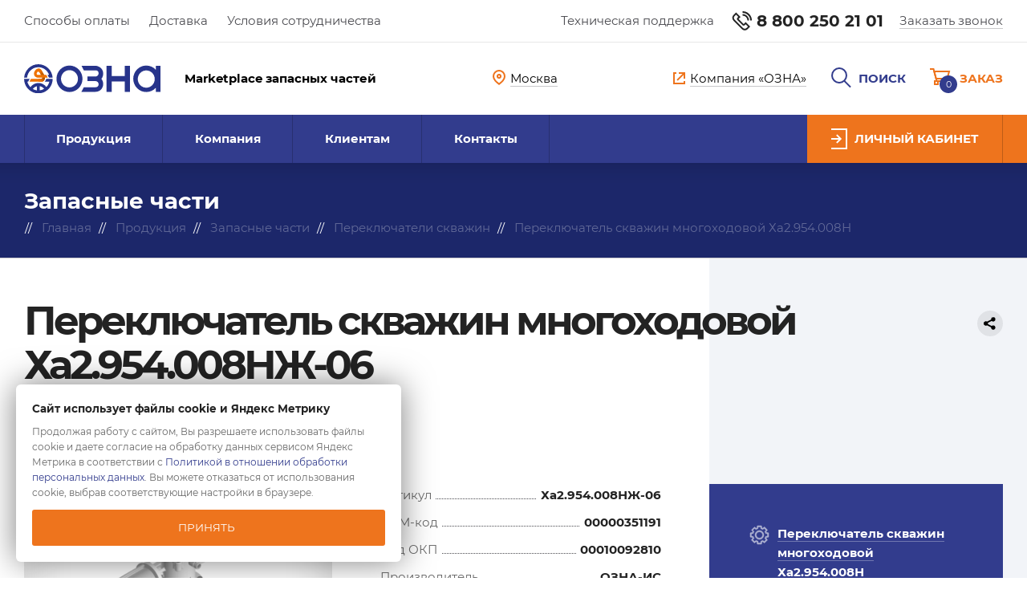

--- FILE ---
content_type: text/html; charset=UTF-8
request_url: https://ozna.online/catalog/parts/pereklyuchatel-skvazhin-mnogokhodovoy-kha2-954-008n/pereklyuchatel-skvazhin-mnogokhodovoy-kha2-954-008nzh-06/
body_size: 12680
content:
<!DOCTYPE html>
<html lang="ru">
<head>
		
	<title>Переключатель скважин многоходовой Ха2.954.008НЖ-06 — купить с доставкой по цене 982222 ₽ со склада завода-производителя</title>
	<meta http-equiv="Content-Type" content="text/html; charset=UTF-8" />
<meta name="keywords" content="Переключатель скважин многоходовой Ха2.954.008НЖ-06, узел Переключатель скважин многоходовой Ха2.954.008Н, купить, цена 982222 ₽, подбор по схеме, характеристики, параметры, спецификация, фото, 3D-модель, консультация, интернет-магазин, маркетплейс, нефтегазовое оборудование, запчасти, OZNA.online, в наличии на складе, напрямую со склада завода-производителя, без посредников" />
<meta name="description" content="Переключатель скважин многоходовой Ха2.954.008НЖ-06 для узла Переключатель скважин многоходовой Ха2.954.008Н — купить в интернет-магазине OZNA.online с доставкой со склада завода-производителя по цене 982222 ₽. Подбор по схеме, характеристики, параметры, спецификация, фото" />
<link href="/bitrix/js/ui/design-tokens/dist/ui.design-tokens.css?175752415826358" type="text/css"  rel="stylesheet" />
<link href="/local/templates/marketplace/vendor/slick/slick.css?14917907921729" type="text/css"  data-template-style="true"  rel="stylesheet" />
<link href="/local/templates/marketplace/vendor/mmenu/jquery.mmenu.all.css?149410296061588" type="text/css"  data-template-style="true"  rel="stylesheet" />
<link href="/local/templates/marketplace/vendor/mmenu/hamburgers.css?14941024803717" type="text/css"  data-template-style="true"  rel="stylesheet" />
<link href="/local/templates/marketplace/vendor/fancybox/jquery.fancybox.min.css?150569631213894" type="text/css"  data-template-style="true"  rel="stylesheet" />
<link href="/local/templates/marketplace/vendor/leaflet/leaflet.css?159911577414272" type="text/css"  data-template-style="true"  rel="stylesheet" />
<link href="/local/components/architect/sale.location.selector.search/templates/.default/style.css?16948417206417" type="text/css"  data-template-style="true"  rel="stylesheet" />
<link href="/local/templates/marketplace/styles.css?17049493773012" type="text/css"  data-template-style="true"  rel="stylesheet" />
<link href="/local/templates/marketplace/css/style.css?1765393247136461" type="text/css"  data-template-style="true"  rel="stylesheet" />
<script>if(!window.BX)window.BX={};if(!window.BX.message)window.BX.message=function(mess){if(typeof mess==='object'){for(let i in mess) {BX.message[i]=mess[i];} return true;}};</script>
<script>(window.BX||top.BX).message({"JS_CORE_LOADING":"Загрузка...","JS_CORE_NO_DATA":"- Нет данных -","JS_CORE_WINDOW_CLOSE":"Закрыть","JS_CORE_WINDOW_EXPAND":"Развернуть","JS_CORE_WINDOW_NARROW":"Свернуть в окно","JS_CORE_WINDOW_SAVE":"Сохранить","JS_CORE_WINDOW_CANCEL":"Отменить","JS_CORE_WINDOW_CONTINUE":"Продолжить","JS_CORE_H":"ч","JS_CORE_M":"м","JS_CORE_S":"с","JSADM_AI_HIDE_EXTRA":"Скрыть лишние","JSADM_AI_ALL_NOTIF":"Показать все","JSADM_AUTH_REQ":"Требуется авторизация!","JS_CORE_WINDOW_AUTH":"Войти","JS_CORE_IMAGE_FULL":"Полный размер"});</script>

<script src="/bitrix/js/main/core/core.js?1757525091511455"></script>

<script>BX.Runtime.registerExtension({"name":"main.core","namespace":"BX","loaded":true});</script>
<script>BX.setJSList(["\/bitrix\/js\/main\/core\/core_ajax.js","\/bitrix\/js\/main\/core\/core_promise.js","\/bitrix\/js\/main\/polyfill\/promise\/js\/promise.js","\/bitrix\/js\/main\/loadext\/loadext.js","\/bitrix\/js\/main\/loadext\/extension.js","\/bitrix\/js\/main\/polyfill\/promise\/js\/promise.js","\/bitrix\/js\/main\/polyfill\/find\/js\/find.js","\/bitrix\/js\/main\/polyfill\/includes\/js\/includes.js","\/bitrix\/js\/main\/polyfill\/matches\/js\/matches.js","\/bitrix\/js\/ui\/polyfill\/closest\/js\/closest.js","\/bitrix\/js\/main\/polyfill\/fill\/main.polyfill.fill.js","\/bitrix\/js\/main\/polyfill\/find\/js\/find.js","\/bitrix\/js\/main\/polyfill\/matches\/js\/matches.js","\/bitrix\/js\/main\/polyfill\/core\/dist\/polyfill.bundle.js","\/bitrix\/js\/main\/core\/core.js","\/bitrix\/js\/main\/polyfill\/intersectionobserver\/js\/intersectionobserver.js","\/bitrix\/js\/main\/lazyload\/dist\/lazyload.bundle.js","\/bitrix\/js\/main\/polyfill\/core\/dist\/polyfill.bundle.js","\/bitrix\/js\/main\/parambag\/dist\/parambag.bundle.js"]);
</script>
<script>BX.Runtime.registerExtension({"name":"fx","namespace":"window","loaded":true});</script>
<script>BX.Runtime.registerExtension({"name":"ui.design-tokens","namespace":"window","loaded":true});</script>
<script>(window.BX||top.BX).message({"LANGUAGE_ID":"ru","FORMAT_DATE":"DD.MM.YYYY","FORMAT_DATETIME":"DD.MM.YYYY HH:MI:SS","COOKIE_PREFIX":"BITRIX_SM","SERVER_TZ_OFFSET":"10800","UTF_MODE":"Y","SITE_ID":"mp","SITE_DIR":"\/","USER_ID":"","SERVER_TIME":1769659460,"USER_TZ_OFFSET":0,"USER_TZ_AUTO":"Y","bitrix_sessid":"6a190ecc9f8da55362308e9122804408"});</script>


<script src="/bitrix/js/main/core/core_fx.js?158573927516888"></script>
<script src="/bitrix/js/sale/core_ui_widget.js?149661000011663"></script>
<script src="/bitrix/js/sale/core_ui_etc.js?149661000010079"></script>
<script src="/bitrix/js/sale/core_ui_autocomplete.js?158574328933053"></script>


<script src="/local/templates/marketplace/vendor/jquery/jquery-3.7.1.min.js?175772287587533"></script>
<script src="/local/templates/marketplace/vendor/jqueryui.draggable.js?172539289830266"></script>
<script src="/local/templates/marketplace/vendor/slick/slick.min.js?149179079241953"></script>
<script src="/local/templates/marketplace/vendor/mmenu/jquery.mmenu.all.min.js?149410728061627"></script>
<script src="/local/templates/marketplace/js/core.min.js?176539618610444"></script>
<script src="/local/templates/marketplace/vendor/fancybox/jquery.fancybox.min.js?150569631252657"></script>
<script src="/local/templates/marketplace/vendor/lazyload.min.js?15387954365501"></script>
<script src="/local/templates/marketplace/vendor/leaflet/leaflet.js?1599115774141941"></script>
<script src="/local/templates/marketplace/vendor/mask/jquery.maskedinput.js?15385518084324"></script>
<script src="/local/templates/marketplace/vendor/marquee/jquery.marquee.min.js?15643686609053"></script>
<script src="/local/templates/marketplace/vendor/jquery.cookie.js?13985824343121"></script>
<script src="/local/components/architect/sale.location.selector.search/templates/.default/script.js?169484322011539"></script>

		<meta name="viewport" content="width=device-width, initial-scale=1.0">
						
												
	<script type="text/javascript">
		window.dataLayer = window.dataLayer || [];
	</script>

	<!-- Global site tag (gtag.js) - Google Analytics -->
	<script async src="https://www.googletagmanager.com/gtag/js?id=G-QTM03Z41ND"></script>
	<script>
		window.dataLayer = window.dataLayer || [];
		function gtag(){dataLayer.push(arguments);}
		gtag('js', new Date());
		gtag('config', 'G-QTM03Z41ND');
	</script>

	<meta property="og:title" content='Переключатель скважин многоходовой Ха2.954.008НЖ-06 — купить с доставкой по цене 982222 ₽ со склада завода-производителя' />
	<meta property="og:type" content="website" />
	<meta property="og:image" content="https://ozna.online//upload/thumbs/af3/af347fb4a7aae3b2f5fbcc364472ca54.png" />
	<meta property="og:description" content="Переключатель скважин многоходовой Ха2.954.008НЖ-06 для узла Переключатель скважин многоходовой Ха2.954.008Н — купить в интернет-магазине OZNA.online с доставкой со склада завода-производителя по цене 982222 ₽. Подбор по схеме, характеристики, параметры, спецификация, фото" />	
	<meta property="og:url" content="https://ozna.online/catalog/parts/pereklyuchatel-skvazhin-mnogokhodovoy-kha2-954-008n/pereklyuchatel-skvazhin-mnogokhodovoy-kha2-954-008nzh-06/" />	
	<link rel="canonical" href="https://ozna.online/catalog/parts/pereklyuchatel-skvazhin-mnogokhodovoy-kha2-954-008n/pereklyuchatel-skvazhin-mnogokhodovoy-kha2-954-008nzh-06/"/>

	
	<link rel="apple-touch-icon" sizes="180x180" href="/favicons/apple-touch-icon.png?v=WGN6Yx9Mjx">
	<link rel="icon" type="image/png" sizes="32x32" href="/favicons/favicon-32x32.png?v=WGN6Yx9Mjx">
	<link rel="icon" type="image/png" sizes="194x194" href="/favicons/favicon-194x194.png?v=WGN6Yx9Mjx">
	<link rel="icon" type="image/png" sizes="192x192" href="/favicons/android-chrome-192x192.png?v=WGN6Yx9Mjx">
	<link rel="icon" type="image/png" sizes="16x16" href="/favicons/favicon-16x16.png?v=WGN6Yx9Mjx">
	<link rel="manifest" href="/favicons/site.webmanifest?v=WGN6Yx9Mjx">
	<link rel="mask-icon" href="/favicons/safari-pinned-tab.svg?v=WGN6Yx9Mjx" color="#323c8d">
	<link rel="shortcut icon" href="/favicons/favicon.ico?v=WGN6Yx9Mjx">
	<meta name="apple-mobile-web-app-title" content="Маркетплейс OZNA">
	<meta name="application-name" content="Маркетплейс OZNA">
	<meta name="msapplication-TileColor" content="#323c8d">
	<meta name="msapplication-TileImage" content="/favicons/mstile-144x144.png?v=WGN6Yx9Mjx">
	<meta name="msapplication-config" content="/favicons/browserconfig.xml?v=WGN6Yx9Mjx">
	<meta name="theme-color" content="#323c8d">
	
</head>
<body>

	<div id="panel"></div>

	
	<div class="b-go-top">
		<a href="#top"><img src="/local/templates/marketplace/img/arr_go_top.svg"></a>
	</div>

	<div class="b-top" id="top">
		<div class="container">
			<div class="items">
				<div class="menu">
					<span class="r-url" target="_self" data-url="/customers/payment.php">Способы оплаты</span>
<span class="r-url" target="_self" data-url="/customers/delivery.php">Доставка</span>
<span class="r-url" target="_self" data-url="/customers/cooperation.php">Условия сотрудничества</span>				</div>
				<div class="contacts">
					<div class="support">
	<a href="/contacts/support.php">Техническая поддержка</a>
</div>
<div class="phone">
	<a href="tel:88002502101"><img src="/local/templates/marketplace/img/phone.svg">8 800 250 21 01</a>
</div>
<div class="call">
		<span class="m-fb-ajax r-url" target="_self" data-url="/contacts/callback.php?formData=0JfQsNC60LDQt9Cw0YLRjCDQt9Cy0L7QvdC%[base64]">Заказать звонок</span>
</div>				</div>					
			</div>
		</div>
	</div>

	<div class="b-header">
		<div class="container">
			<div class="items">
				<div class="logo">
					<a href="/"><img src="/local/templates/marketplace/img/logo.svg"></a>
					<div class="slogan">
						Marketplace запасных частей
					</div>
				</div>
				<div class="city">
					<a href="#action-region" class="m-fb-inline">
						<svg width="16" height="19" viewBox="0 0 16 19" fill="none" xmlns="http://www.w3.org/2000/svg">
						<path d="M15 8.10811C15 10.0285 14.147 11.781 12.7339 13.4656C11.4569 14.9879 9.7769 16.3907 8 17.7463C6.2231 16.3907 4.54309 14.9879 3.26615 13.4656C1.85305 11.781 1 10.0285 1 8.10811C1 4.16971 4.14662 1 8 1C11.8534 1 15 4.16971 15 8.10811Z" stroke="#EE741D" stroke-width="2"/>
						<circle cx="8" cy="8" r="2" stroke="#EE741D" stroke-width="2"/>
						</svg>
						<span>Москва</span>
					</a>
				</div>
				<div id="action-region" class="b-modal" style="display:none;">
					<div class="wrap">
						<div class="title">
							Ваш город &mdash; <span>Москва</span> ?
						</div>
						<div class="confirm">
							<a href="#">Да, верно</a>
						</div>
						<div class="title">
							Нет, другой
						</div>
						<div class="selector">
							<input type="hidden" name="url" value="/catalog/parts/pereklyuchatel-skvazhin-mnogokhodovoy-kha2-954-008n/pereklyuchatel-skvazhin-mnogokhodovoy-kha2-954-008nzh-06/">
							
		
	<div id="sls-65994" class="bx-sls ">

					<div class="bx-ui-sls-quick-locations quick-locations">
																			<a href="https://moscow.ozna.online/catalog/parts/pereklyuchatel-skvazhin-mnogokhodovoy-kha2-954-008n/pereklyuchatel-skvazhin-mnogokhodovoy-kha2-954-008nzh-06/" class="quick-location-tag">Москва</a>
																				<a href="https://spb.ozna.online/catalog/parts/pereklyuchatel-skvazhin-mnogokhodovoy-kha2-954-008n/pereklyuchatel-skvazhin-mnogokhodovoy-kha2-954-008nzh-06/" class="quick-location-tag">Санкт-Петербург</a>
																				<a href="https://ulianovsk.ozna.online/catalog/parts/pereklyuchatel-skvazhin-mnogokhodovoy-kha2-954-008n/pereklyuchatel-skvazhin-mnogokhodovoy-kha2-954-008nzh-06/" class="quick-location-tag">Ульяновск</a>
																				<a href="https://nizhnevartovsk.ozna.online/catalog/parts/pereklyuchatel-skvazhin-mnogokhodovoy-kha2-954-008n/pereklyuchatel-skvazhin-mnogokhodovoy-kha2-954-008nzh-06/" class="quick-location-tag">Нижневартовск</a>
																				<a href="https://nefteyugansk.ozna.online/catalog/parts/pereklyuchatel-skvazhin-mnogokhodovoy-kha2-954-008n/pereklyuchatel-skvazhin-mnogokhodovoy-kha2-954-008nzh-06/" class="quick-location-tag">Нефтеюганск</a>
																				<a href="https://surgut.ozna.online/catalog/parts/pereklyuchatel-skvazhin-mnogokhodovoy-kha2-954-008n/pereklyuchatel-skvazhin-mnogokhodovoy-kha2-954-008nzh-06/" class="quick-location-tag">Сургут</a>
																				<a href="https://kogalym.ozna.online/catalog/parts/pereklyuchatel-skvazhin-mnogokhodovoy-kha2-954-008n/pereklyuchatel-skvazhin-mnogokhodovoy-kha2-954-008nzh-06/" class="quick-location-tag">Когалым</a>
																				<a href="https://tumen.ozna.online/catalog/parts/pereklyuchatel-skvazhin-mnogokhodovoy-kha2-954-008n/pereklyuchatel-skvazhin-mnogokhodovoy-kha2-954-008nzh-06/" class="quick-location-tag">Тюмень</a>
																				<a href="https://krasnoyarsk.ozna.online/catalog/parts/pereklyuchatel-skvazhin-mnogokhodovoy-kha2-954-008n/pereklyuchatel-skvazhin-mnogokhodovoy-kha2-954-008nzh-06/" class="quick-location-tag">Красноярск</a>
																				<a href="https://ufa.ozna.online/catalog/parts/pereklyuchatel-skvazhin-mnogokhodovoy-kha2-954-008n/pereklyuchatel-skvazhin-mnogokhodovoy-kha2-954-008nzh-06/" class="quick-location-tag">Уфа</a>
																				<a href="https://perm.ozna.online/catalog/parts/pereklyuchatel-skvazhin-mnogokhodovoy-kha2-954-008n/pereklyuchatel-skvazhin-mnogokhodovoy-kha2-954-008nzh-06/" class="quick-location-tag">Пермь</a>
																				<a href="https://samara.ozna.online/catalog/parts/pereklyuchatel-skvazhin-mnogokhodovoy-kha2-954-008n/pereklyuchatel-skvazhin-mnogokhodovoy-kha2-954-008nzh-06/" class="quick-location-tag">Самара</a>
																				<a href="https://izhevsk.ozna.online/catalog/parts/pereklyuchatel-skvazhin-mnogokhodovoy-kha2-954-008n/pereklyuchatel-skvazhin-mnogokhodovoy-kha2-954-008nzh-06/" class="quick-location-tag">Ижевск</a>
																				<a href="https://almetevsk.ozna.online/catalog/parts/pereklyuchatel-skvazhin-mnogokhodovoy-kha2-954-008n/pereklyuchatel-skvazhin-mnogokhodovoy-kha2-954-008nzh-06/" class="quick-location-tag">Альметьевск</a>
																				<a href="https://tomsk.ozna.online/catalog/parts/pereklyuchatel-skvazhin-mnogokhodovoy-kha2-954-008n/pereklyuchatel-skvazhin-mnogokhodovoy-kha2-954-008nzh-06/" class="quick-location-tag">Томск</a>
																				<a href="https://yuzhno-sakhalinsk.ozna.online/catalog/parts/pereklyuchatel-skvazhin-mnogokhodovoy-kha2-954-008n/pereklyuchatel-skvazhin-mnogokhodovoy-kha2-954-008nzh-06/" class="quick-location-tag">Южно-Сахалинск</a>
																				<a href="https://irkutsk.ozna.online/catalog/parts/pereklyuchatel-skvazhin-mnogokhodovoy-kha2-954-008n/pereklyuchatel-skvazhin-mnogokhodovoy-kha2-954-008nzh-06/" class="quick-location-tag">Иркутск</a>
																				<a href="https://atyrau.ozna.online/catalog/parts/pereklyuchatel-skvazhin-mnogokhodovoy-kha2-954-008n/pereklyuchatel-skvazhin-mnogokhodovoy-kha2-954-008nzh-06/" class="quick-location-tag">Атырау</a>
																				<a href="https://aktau.ozna.online/catalog/parts/pereklyuchatel-skvazhin-mnogokhodovoy-kha2-954-008n/pereklyuchatel-skvazhin-mnogokhodovoy-kha2-954-008nzh-06/" class="quick-location-tag">Актау</a>
																				<a href="https://kyzylorda.ozna.online/catalog/parts/pereklyuchatel-skvazhin-mnogokhodovoy-kha2-954-008n/pereklyuchatel-skvazhin-mnogokhodovoy-kha2-954-008nzh-06/" class="quick-location-tag">Кызылорда</a>
																				<a href="https://aktobe.ozna.online/catalog/parts/pereklyuchatel-skvazhin-mnogokhodovoy-kha2-954-008n/pereklyuchatel-skvazhin-mnogokhodovoy-kha2-954-008nzh-06/" class="quick-location-tag">Актобе</a>
												</div>
				<div class="dropdown-block bx-ui-sls-input-block">

			<span class="dropdown-icon"></span>
			<input type="text" autocomplete="off" name="region" value="" class="dropdown-field" placeholder="Введите название ..." />

			<div class="dropdown-fade2white"></div>
			<div class="bx-ui-sls-loader"></div>
			<div class="bx-ui-sls-clear" title="Отменить выбор"></div>
			<div class="bx-ui-sls-pane"></div>

		</div>

		<script type="text/html" data-template-id="bx-ui-sls-error">
			<div class="bx-ui-sls-error">
				<div></div>
				{{message}}
			</div>
		</script>

		<script type="text/html" data-template-id="bx-ui-sls-dropdown-item">
			<div class="dropdown-item bx-ui-sls-variant">
				<span class="dropdown-item-text">{{display_wrapped}}</span>
							</div>
		</script>

		<div class="bx-ui-sls-error-message">
					</div>

	</div>

	<script>

		if (!window.BX && top.BX)
			window.BX = top.BX;

		
			new BX.Sale.component.location.selector.search({'scope':'sls-65994','source':'/local/components/architect/sale.location.selector.search/get.php','query':{'FILTER':{'EXCLUDE_ID':0,'SITE_ID':'mp'},'BEHAVIOUR':{'SEARCH_BY_PRIMARY':'0','LANGUAGE_ID':'ru'}},'selectedItem':false,'knownItems':[],'provideLinkBy':'id','messages':{'nothingFound':'К сожалению, ничего не найдено','error':'К сожалению, произошла внутренняя ошибка'},'callback':'','useSpawn':false,'usePopup':false,'initializeByGlobalEvent':'','globalEventScope':'','pathNames':[],'types':{'1':{'CODE':'COUNTRY'},'2':{'CODE':'COUNTRY_DISTRICT'},'3':{'CODE':'REGION'},'4':{'CODE':'SUBREGION'},'5':{'CODE':'CITY'},'6':{'CODE':'VILLAGE'},'7':{'CODE':'STREET'}}});

		
	</script>

						</div>
					</div>
				</div>
				<div class="actions">
					<div class="company">
						<span class="r-url" target="_blank" data-url="https://ozna.ru">
							<img src="/local/templates/marketplace/img/link.svg">
							<span>Компания «ОЗНА»</span>
						</span>
					</div>
					<button class="hamburger hamburger--collapse" id="menu-icon" type="button"><span class="hamburger-box"><span class="hamburger-inner"></span></span><div class="hamburger-text">Меню</div></button>
					<div class="city">
						<a href="#action-region" class="m-fb-inline">
							<svg width="21" height="25" viewBox="0 0 21 25" fill="none" xmlns="http://www.w3.org/2000/svg">
							<path d="M20 10.6686C20 13.2968 18.8337 15.6727 16.9518 17.9218C15.2078 20.0062 12.9057 21.9147 10.5 23.7462C8.09429 21.9147 5.79219 20.0062 4.04819 17.9218C2.16627 15.6727 1 13.2968 1 10.6686C1 5.31369 5.26825 1 10.5 1C15.7318 1 20 5.31369 20 10.6686Z" stroke="#323C8D" stroke-width="2"/>
							<circle cx="10.5" cy="10.5" r="2.5" stroke="#323C8D" stroke-width="2"/>
							</svg>
							<span>Москва</span>
						</a>
					</div>
					<div class="search">
						<a href="/search/" class="m-fb-search">
							<svg width="26" height="26" viewBox="0 0 26 26" fill="none" xmlns="http://www.w3.org/2000/svg">
							<path d="M19.9802 10C19.9704 14.9725 15.9401 19 10.9826 19C6.02515 19 2.01085 14.9725 2.0207 10C2.03056 5.02752 6.06083 0.999998 11.0183 0.999998C15.9758 0.999997 19.9901 5.02752 19.9802 10Z" stroke="#323C8D" stroke-width="2" stroke-linecap="round"/>
							<line y1="-1" x2="11.9084" y2="-1" transform="matrix(0.707107 0.707107 -0.705704 0.708507 15.9614 16.9221)" stroke="#323C8D" stroke-width="2"/>
							</svg>
							<span>Поиск</span>
						</a>
					</div>
					<div class="personal">
						<span class="r-url" target="_self" data-url="/personal/"><img src="/local/templates/marketplace/img/personal.svg"></span>
					</div>
					<div class="basket" id="b-cart">
						
<a href="/personal/cart/">
	<span class="count">0</span>
	<svg width="26" height="21" viewBox="0 0 26 21" fill="none" xmlns="http://www.w3.org/2000/svg">
	<path d="M5.29541 4.00001L23.9998 4L21.4998 13H7.70238L5.29541 4.00001Z" stroke="#EE741D" stroke-width="2"/>
	<path d="M0 1H4.5L8.5 16H20" stroke="#EE741D" stroke-width="2"/>
	<path d="M10 20H6V16H10V20Z" stroke="#EE741D" stroke-width="2"/>
	<path d="M20 20H16V16H20V20Z" stroke="#EE741D" stroke-width="2"/>
	</svg>
	<span class="text">Заказ</span>
</a>

<div id="cartItems" data-items=",999999" style="display:none;"></div>					</div>
				</div>
			</div>
		</div>
	</div>

	<div class="b-menu">
		<div class="container">
			<ul class="items">
				





	

	<li>

		<a href="/catalog/">
			Продукция		</a>

			
				
				<div class="subpanel">
					<div class="wrap">
	
							
							
							<div class="inner">
	
								<ul>
									<li class="title">
										<a href="/catalog/devices/">Установки</a>
																			</li>
									
										
											
											<li><a href="/catalog/devices/agzu-sputnik/">АГЗУ-Спутник</a></li>
	
											
											<li><a href="/catalog/devices/ozna-impuls/">ОЗНА-Импульс</a></li>
	
											
											<li><a href="/catalog/devices/ozna-vx/">ОЗНА-Vx</a></li>
	
											
											<li><a href="/catalog/devices/ozna-massomer/">ОЗНА-Массомер</a></li>
	
																			
									
																			<li class="title">
											<a href="/catalog/psm-select/">Подбор ПСМ по параметрам</a>
											<span style="top:0;">Новое</span>
										</li>
										<li class="title">
											<a href="/catalog/masspro-select/">Подбор<br> расходомера<br> ОЗНА-МассПро</a>
											<span style="top:0;">Новое</span>
										</li>
										
								</ul>
	
							</div>
					
							
							
							<div class="inner">
	
								<ul>
									<li class="title">
										<a href="/catalog/parts/">Запасные части</a>
																			</li>
									
										
											
											<li><a href="/catalog/parts/ventili/">Вентили</a></li>
	
											
											<li><a href="/catalog/parts/yemkosti-separatsionnye/">Ёмкости сепарационные</a></li>
	
											
											<li><a href="/catalog/parts/zaslonki/">Заслонки</a></li>
	
											
											<li><a href="/catalog/parts/klapany-obratnye/">Клапаны обратные</a></li>
	
											
											<li><a href="/catalog/parts/krany/">Краны</a></li>
	
											
											<li><a href="/catalog/parts/pereklyuchateli-potoka/">Переключатели потока</a></li>
	
											
											<li><a href="/catalog/parts/pereklyuchateli-skvazhin/">Переключатели скважин</a></li>
	
											
											<li><a href="/catalog/parts/prochee/">Прочее</a></li>
	
											
											<li><a href="/catalog/parts/raskhodomery/">Расходомеры</a></li>
	
											
											<li><a href="/catalog/parts/regulyatory-raskhoda/">Регуляторы расхода</a></li>
	
											
											<li><a href="/catalog/parts/schetchiki-turbinnye/">Счетчики турбинные</a></li>
	
											
											<li><a href="/catalog/parts/filtry/">Фильтры</a></li>
	
																			
									
										
								</ul>
	
							</div>
					
							
							
							<div class="inner">
	
								<ul>
									<li class="title">
										<a href="/catalog/equipment/">Оборудование</a>
																			</li>
									
										
											
											<li><a href="/catalog/equipment/izdeliya-dlya-bureniya-i-zapchasti-k-burovym-nasosam/">Изделия для бурения и запчасти к буровым насосам</a></li>
	
											
											<li><a href="/catalog/equipment/kontrollery-k-15/">Контроллеры К-15</a></li>
	
											
											<li><a href="/catalog/equipment/cases/">Шкафы</a></li>
	
																			
									
										
								</ul>
	
							</div>
					
							
								
								
					</div>
				</div>
	
			 

		 

	</li>


	<li>

		<a href="/company/">
			Компания		</a>

			
				
				<ul class="submenu">
	
							
						<li><a href="/company/index.php">О компании</a></li>
		
							
						<li><a href="/company/production.php">Производство и поставки</a></li>
		
							
						<li><a href="/company/certificates.php">Сертификаты</a></li>
		
							
						<li><a href="/company/reviews/">Отзывы</a></li>
		
							
						<li><a href="/company/news/">Новости</a></li>
		
							
						<li><a href="/company/articles/">Публикации</a></li>
		
							
				</ul>
		
			 

		 

	</li>


	<li>

		<a href="/customers/">
			Клиентам		</a>

			
				
				<ul class="submenu">
	
							
						<li><a href="/customers/order.php">Заказ на сайте</a></li>
		
							
						<li><a href="/customers/payment.php">Способы оплаты</a></li>
		
							
						<li><a href="/customers/delivery.php">Способы доставки</a></li>
		
							
						<li><a href="/customers/guarantee.php">Гарантия</a></li>
		
							
						<li><a href="/customers/services.php">Сервисные услуги</a></li>
		
							
						<li><a href="/customers/faq/">Вопросы и ответы</a></li>
		
							
						<li><a href="/customers/cooperation.php">Условия сотрудничества</a></li>
		
							
						<li><a href="/customers/rules.php">Правила использования</a></li>
		
							
				</ul>
		
			 

		 

	</li>


	<li>

		<a href="/contacts/">
			Контакты		</a>

			
				
				<ul class="submenu">
	
							
						<li><a href="/contacts/index.php">По коммерческим вопросам</a></li>
		
							
						<li><a href="/contacts/support.php">Техническая поддержка</a></li>
		
							
				</ul>
		
			 

		 

	</li>


			</ul>
			<div class="personal">
				<span class="r-url" target="_self" data-url="/personal/"><img src="/local/templates/marketplace/img/personal.svg"><span>Личный кабинет</span></span>
			</div>
		</div>
	</div>
	
		
		<div class="b-title">
			<div class="container">
				<div class="wrap">
					<div class="title">
						Запасные части					</div>
					<div class="breadcrumbs">
						<div class="b-breadcrumbs"><ul itemscope itemtype="https://schema.org/BreadcrumbList"><li itemprop="itemListElement" itemscope itemtype="https://schema.org/ListItem"><a href="/" title="Главная" itemprop="item"><span itemprop="name">Главная</span><meta itemprop="position" content="1"></a></li><li itemprop="itemListElement" itemscope itemtype="https://schema.org/ListItem"><a href="/catalog/" title="Продукция" itemprop="item"><span itemprop="name">Продукция</span><meta itemprop="position" content="2"></a></li><li itemprop="itemListElement" itemscope itemtype="https://schema.org/ListItem"><a href="/catalog/parts/" title="Запасные части" itemprop="item"><span itemprop="name">Запасные части</span><meta itemprop="position" content="3"></a></li><li itemprop="itemListElement" itemscope itemtype="https://schema.org/ListItem"><a href="/catalog/parts/pereklyuchateli-skvazhin/" title="Переключатели скважин" itemprop="item"><span itemprop="name">Переключатели скважин</span><meta itemprop="position" content="4"></a></li><li itemprop="itemListElement" itemscope itemtype="https://schema.org/ListItem"><a href="/catalog/parts/pereklyuchatel-skvazhin-mnogokhodovoy-kha2-954-008n/" title="Переключатель скважин многоходовой Ха2.954.008Н" itemprop="item"><span itemprop="name">Переключатель скважин многоходовой Ха2.954.008Н</span><meta itemprop="position" content="5"></a></li></ul></div>					</div>
				</div>
			</div>	
		</div>
		
				
	


				
<div class="b-unit" itemscope="" itemtype="http://schema.org/Product">
	<div class="container">
		<div class="title b-h1">
			<h1 itemprop="name">Переключатель скважин многоходовой Ха2.954.008НЖ-06</h1>	
			<div class="social">
				<script src="https://yastatic.net/share2/share.js"></script>
				<div class="ya-share2" data-curtain data-limit="0" data-more-button-type="short" data-services="vkontakte,facebook,telegram,twitter,whatsapp,skype"></div>
			</div>	
		</div>
					<div class="b-sectionmenu">
				<a href="/catalog/psm-select/" class="m-config">
					<img src="/local/templates/marketplace/img/config.svg">
					<span>Подбор ПСМ по параметрам</span>
				</a>
			</div>
				<div class="content">
			<div class="left">
				<div class="images">
											<a href="/upload/thumbs/af3/af347fb4a7aae3b2f5fbcc364472ca54.png" class="image m-lightbox">
							<img src="/upload/thumbs/8da/8da9e86bb376f1a96bb823793f07ee54.png" alt="Переключатель скважин многоходовой Ха2.954.008НЖ-06" title="Переключатель скважин многоходовой Ха2.954.008НЖ-06">
						</a>
						<meta itemprop="image" content="/upload/thumbs/af3/af347fb4a7aae3b2f5fbcc364472ca54.png"></meta>
									</div>
				<div class="description">

											<meta itemprop="description" content="Переключатель скважин многоходовой Ха2.954.008НЖ-06"></meta>
					
					<div class="params">
													<dl>
								<dt>Артикул</dt>
								<dd itemprop="model">Ха2.954.008НЖ-06</dd>
							</dl>
																			<dl>
								<dt>OEM-код</dt>
								<dd>00000351191</dd>
							</dl>
																			<dl>
								<dt>Код ОКП</dt>
								<dd>00010092810</dd>
							</dl>
																			<dl>
								<dt>Производитель</dt>
								<dd itemprop="brand">ОЗНА-ИС</dd>
							</dl>
																									<dl>
								<dt>Размеры изделия, мм</dt>
								<dd>575x525x908</dd>
							</dl>
																			<dl>
								<dt>Вес нетто, кг</dt>
								<dd>237.2</dd>
							</dl>
																			<dl>
								<dt>Размеры с упаковкой, мм</dt>
								<dd>800x1160x600</dd>
							</dl>
																			<dl>
								<dt>Вес брутто, кг</dt>
								<dd>302.2</dd>
							</dl>
																			<dl>
								<dt>Упаковка</dt>
								<dd>Ящик деревянный</dd>
							</dl>
																			<dl>
								<dt>Срок службы</dt>
								<dd>
									120 мес		
								</dd>
							</dl>
											</div>

																											
											<div class="files">
							<div class="items">
																																						<div class="item">
									<div class="ext">
										PDF									</div>
									<div class="file">
										<a target="_blank" href="/dl.php?path=L3VwbG9hZC9pYmxvY2svOTQzLzk0MzYxM2RlMzAwMTJmODg4N2ZhOGI5NGQ5YWM4MmM4LnBkZg==&name=3D-%D0%BC%D0%BE%D0%B4%D0%B5%D0%BB%D1%8C+%D1%83%D0%B7%D0%BB%D0%B0">3D-модель узла</a>
										<span>
											Для просмотра используйте<br>
											Adobe Arcobat Reader
										</span>
										<span>PDF 5.13 MБ</span>
									</div>
								</div>
																				</div>
						</div>
					
				</div>
			</div>
			<div class="right" itemprop="offers" itemscope="" itemtype="http://schema.org/Offer">
								<meta itemprop="category" content="Переключатели скважин / Переключатель скважин многоходовой Ха2.954.008Н"></meta>

				
					<div class="items">
						<div class="item m-wheel">
							<img src="/local/templates/marketplace/img/wheel.svg">
							<div class="text">
								<span class="main"><a href="/catalog/parts/pereklyuchatel-skvazhin-mnogokhodovoy-kha2-954-008n/">Переключатель скважин многоходовой Ха2.954.008Н</a></span>
							</div>
						</div>
						<div class="item m-check">
							<img src="/local/templates/marketplace/img/check.svg">
							<div class="text">
																	<span class="main">нет в наличии</span>
															</div>
						</div>
																			<div class="item m-clock">
								<img src="/local/templates/marketplace/img/clock.svg">
								<div class="text">
									<span class="main">120 дней</span>
									<span class="second">срок отгрузки</span>
								</div>
							</div>
							<div class="item m-truck">
								<img src="/local/templates/marketplace/img/truck.svg">
								<div class="text">
									<span class="main">130 дней</span>
									<span class="second">срок доставки в город Москва</span>
								</div>
							</div>
											</div>
																<div class="price">
																						<div class="region">
									<span>Регион: Россия</span>
								</div>
								<div class="text">
									Цена, НДС включен
								</div>
								<div class="rub">
																													982&nbsp;222 ₽										<meta itemprop="price" content="982222"></meta>
										<meta itemprop="priceCurrency" content="RUB"></meta>
										<link itemprop="availability" href="http://schema.org/InStock">
																												</div>
													</div>
						<div class="button">
							<span class="b-cart-add r-url" target="_self" data-url="/personal/cart/add.php?id=6752&backurl=/catalog/parts/pereklyuchatel-skvazhin-mnogokhodovoy-kha2-954-008n/pereklyuchatel-skvazhin-mnogokhodovoy-kha2-954-008nzh-06/" data-id="6752" data-quantity="1" data-backurl="/catalog/parts/pereklyuchatel-skvazhin-mnogokhodovoy-kha2-954-008n/pereklyuchatel-skvazhin-mnogokhodovoy-kha2-954-008nzh-06/">В заказ</span>
						</div>
					
				
				

<div class="b-promo-goods">
<div class="items">


</div>
</div>

								<script type="text/javascript">
					dataLayer.push({
						"ecommerce": {
							"detail": {
								"products": [
									{
										"id": "6752",
										"name" : "Переключатель скважин многоходовой Ха2.954.008НЖ-06",
										"price": 982222,
										"brand": "ОЗНА-ИС",
										"category": "Переключатели скважин/Переключатель скважин многоходовой Ха2.954.008Н",
									}
								]
							}
						}
					});
				</script>
			</div>
		</div>
	</div>
</div>

	<div class="b-tabs">
		<div class="container">
			<ul class="controls">
												
								
			</ul>
		</div>
		<div class="panels">
					</div>
	</div>


<br>	
		
				
	
	
	<div class="b-record lozad" data-background-image="/upload/thumbs/a5a/a5a3e56cd35fedd87ce1aca38115e027.png">
		<div class="container">
			<div class="wrap">
				<div class="left">
					<div class="title">
						Вам необходима <br>консультация?
					</div>
					<div class="text">
						У вас появились вопросы по доставке, <br>комплектации, применимости <br>оборудования?
					</div>
					<div class="action">
						Оставьте свои контактные данные, <br>и наш специалист свяжется с вами <br>в кратчайшие сроки
					</div>
				</div>
				<div class="right">
					<div class="form">


												<form action="/contacts/callback.php?formData=[base64]" method="post">
							<input type="hidden" name="sessid" id="sessid" value="6a190ecc9f8da55362308e9122804408" />							<input type="hidden" name="iblock_submit" value="Отправить" />
							<input type="hidden" name="PROPERTY[NAME][0]" value="1769659460" />
							<input type="hidden" name="PROPERTY[178]" value="31" />
							<input type="hidden" name="PROPERTY[176][0]" value="" />
							<input type="hidden" name="PROPERTY[177][0]" value="/catalog/parts/pereklyuchatel-skvazhin-mnogokhodovoy-kha2-954-008n/pereklyuchatel-skvazhin-mnogokhodovoy-kha2-954-008nzh-06/" />
							<div class="inputs">
								<input type="text" name="PROPERTY[174][0]" placeholder="Оборудование" class="m-required">
								<input type="text" name="PROPERTY[169][0]" placeholder="Ваше имя" class="m-required">
								<input type="text" name="PROPERTY[170][0]" placeholder="Компания">
								<input type="text" name="PROPERTY[173][0]" placeholder="Город">
								<input type="tel" name="PROPERTY[171][0]" placeholder="Телефон" class="m-required" id="PROP171">
								<input type="text" name="PROPERTY[172][0]" placeholder="Электронная почта" class="m-required">
							</div>
							<div class="bottom">
								<div class="policy">
									<label>
										<input type="checkbox" name="PROPERTY[179][33]" value="33" class="m-required">
										<span class="checkbox"></span>
										<span class="text">
											Ознакомлен с <span class="r-url" data-url="/company/policy.php" target="_blank">политикой обработки персональных данных</span>
										</span>
									</label>
									<label style="margin: 10px 0;">
										<input type="checkbox" name="PROPERTY[217][77]" value="77" class="m-required">
										<span class="checkbox"></span>
										<span class="text">
											Даю <span class="r-url" data-url="/company/agreement.php" target="_blank">согласие на обработку персональных данных</span>
										</span>
									</label>
								</div>
								<div class="button">
									<button class="b-button m-red">Отправить запрос</button>
								</div>
							</div>
						</form>
					</div>
				</div>
			</div>
		</div>
	</div>
	
	<div class="b-footer">
		<div class="content">
			<div class="container">
				<div class="items">
					
<div class="item">
<div class="wrap">

	<div class="inner">
		<div class="logo">
			<span class="r-url" data-url="/"><img src="/local/templates/marketplace/img/logo_footer.svg?r3" width="167"></span>
		</div>
	</div>

</div>	
</div>
<div class="item">
<div class="wrap">


	<div class="inner">
	<div class="header"><span class="r-url" data-url="/catalog/">Продукция</span></div>

		
			<ul>
			
				<li><span class="r-url" data-url="/catalog/devices/">Установки</span></li>

			
				<li><span class="r-url" data-url="/catalog/parts/">Запасные части</span></li>

			
				<li><span class="r-url" data-url="/catalog/equipment/">Оборудование</span></li>

			
				<li><span class="r-url" data-url="/catalog/psm-select/">Подбор ПСМ по параметрам</span></li>

			
				<li><span class="r-url" data-url="/catalog/masspro-select/">Подбор расходомера ОЗНА-МассПро</span></li>

			
			</ul>
		
		 
		
	</div>

		

	<div class="inner">
	<div class="header"><span class="r-url" data-url="/contacts/">Контакты</span></div>

		
			<ul>
			
				<li><span class="r-url" data-url="/contacts/index.php">По коммерческим вопросам</span></li>

			
				<li><span class="r-url" data-url="/contacts/support.php">Техническая поддержка</span></li>

			
			</ul>
		
		 
		
	</div>

			</div>	
		</div>
		<div class="item">
		<div class="wrap">
		

	<div class="inner">
	<div class="header"><span class="r-url" data-url="/company/">Компания</span></div>

		
			<ul>
			
				<li><span class="r-url" data-url="/company/index.php">О компании</span></li>

			
				<li><span class="r-url" data-url="/company/production.php">Производство и поставки</span></li>

			
				<li><span class="r-url" data-url="/company/certificates.php">Сертификаты</span></li>

			
				<li><span class="r-url" data-url="/company/reviews/">Отзывы</span></li>

			
				<li><span class="r-url" data-url="/company/news/">Новости</span></li>

			
				<li><span class="r-url" data-url="/company/articles/">Публикации</span></li>

			
			</ul>
		
		 
		
	</div>

			</div>	
		</div>
		<div class="item">
		<div class="wrap">
		

	<div class="inner">
	<div class="header"><span class="r-url" data-url="/customers/">Клиентам</span></div>

		
			<ul>
			
				<li><span class="r-url" data-url="/customers/order.php">Заказ на сайте</span></li>

			
				<li><span class="r-url" data-url="/customers/payment.php">Способы оплаты</span></li>

			
				<li><span class="r-url" data-url="/customers/delivery.php">Способы доставки</span></li>

			
				<li><span class="r-url" data-url="/customers/guarantee.php">Гарантия</span></li>

			
				<li><span class="r-url" data-url="/customers/services.php">Сервисные услуги</span></li>

			
				<li><span class="r-url" data-url="/customers/faq/">Вопросы и ответы</span></li>

			
				<li><span class="r-url" data-url="/customers/cooperation.php">Условия сотрудничества</span></li>

			
				<li><span class="r-url" data-url="/customers/rules.php">Правила использования</span></li>

			
			</ul>
		
		 
		
	</div>

		

</div>	
</div>					<div class="item">
						<div class="wrap">
							<div class="inner">
								<div class="phone">
									<a href="tel:88002502101"><img src="/local/templates/marketplace/img/phone_white.svg">8 800 250 21 01</a>
								</div>
								<div class="contacts">
																		<span class="m-fb-ajax r-url" data-url="/contacts/callback.php?formData=0JfQsNC60LDQt9Cw0YLRjCDQt9Cy0L7QvdC%[base64]%3D">Заказать звонок<img src="/local/templates/marketplace/img/arr_white.svg"></span>
								</div>
								<div class="address">
									<img src="/local/templates/marketplace/img/location_white.svg"></a>
									<span class="r-url" data-url="/contacts/">
										452607, Россия,<br>
										Республика Башкортостан,<br>
										г. Октябрьский,<br>
										ул. Северная, 60
									</span>
								</div>
								<br>
								<div class="address">
									<img src="/local/templates/marketplace/img/location_white.svg"></a>
									<span class="r-url" data-url="/contacts/">
										130000, Казахстан,<br>
										Мангистауская область,<br>
										г. Актау, мкр. 6<br>
										здание 39А
									</span>
								</div>
							</div>
						</div>
					</div>
				</div>
			</div>
		</div>
		<div class="copyright">
			<div class="container">
				<div class="items">
					<div class="left">
						1958-2026 ©
						<span class="r-url" data-url="/">Компания «ОЗНА»</span>
					</div>
					<div class="center">
						<span class="r-url" data-url="/company/policy.php">Политика обработки персональных данных</span><br>
						<span class="r-url" data-url="/company/agreement.php">Согласие на обработку персональных данных</span>
					</div>
					<div class="right">
						<a href="https://site-ufa.ru" target="_blank" title="Создание сайта — Architect, Уфа">Создание сайта</a><br>Architect
					</div>
				</div>
			</div>
		</div>
	</div>

	<div itemscope itemtype="https://schema.org/Organization" style="display:none;">
		<meta itemprop="name" content="АО «ОЗНА — Измерительные системы»" />
		<link itemprop="url" href="https://ozna.online" />
		<link itemprop="logo" href="https://ozna.online/local/templates/marketplace/img/logo.png" />
		<meta itemprop="description" content="«ОЗНА» – современная российская компания, специализирующаяся на инжиниринге и производстве оборудования для объектов наземной инфраструктуры нефтяных и газовых месторождений" />
		<meta itemprop="email" content="msp@ozna.ru" />
		<div itemprop="address" itemscope itemtype="https://schema.org/PostalAddress">
			<meta itemprop="addressLocality" content="Октябрьский, Россия" />			  
			<meta itemprop="postalCode" content="452607" />
			<meta itemprop="streetAddress" content="ул. Северная, д. 60" />
		</div>
		<meta itemprop="telephone" content="+7-34767-951-37" />
		<meta itemprop="telephone" content="+7-34767-950-83" />	  
	</div>
	<div itemscope itemtype="https://schema.org/LocalBusiness" style="display:none;">
		<meta itemprop="name" content="ТОО «ОЗНА-КазИнжиниринг»" />
		<link itemprop="url" href="https://aktau.ozna.online" />
		<link itemprop="logo" href="https://ozna.online/local/templates/marketplace/img/logo.png" />
		<meta itemprop="description" content="Региональный офис компании «ОЗНА» в Казахстане" />
		<meta itemprop="email" content="ozna-kz@ozna.ru" />
		<div itemprop="address" itemscope itemtype="https://schema.org/PostalAddress">
			<meta itemprop="addressLocality" content="Актау, Казахстан" />			  
			<meta itemprop="postalCode" content="130000" />
			<meta itemprop="streetAddress" content="мкр. 6, здание 39А" />
		</div>
		<meta itemprop="telephone" content="+7-7292-53-07-96" />
		<meta itemprop="telephone" content="+7-7292-53-07-96" />	  
	</div>
	
	<div class="b-disclaimer" id="disclaimer">
		<div class="title">Сайт использует файлы cookie и Яндекс Метрику</div>
		<div class="text">Продолжая работу с сайтом, Вы разрешаете использовать файлы cookie и даете согласие на обработку данных сервисом Яндекс Метрика в соответствии с <a href="/company/policy.php" target="_blank">Политикой в отношении обработки персональных данных</a>. Вы можете отказаться от использования cookie, выбрав соответствующие настройки в браузере.</div>
		<div class="button">
			<button id="close-disclaimer">Принять</button>
		</div>
	</div>

	







	<nav id="menu" style="display:none;">
	<ul>

		
			<li>
									<span>Продукция</span>
				
							
				<ul>

					
					<li>
													<span>Установки</span>
						
														
							<ul>
						
														
								<li><span class="r-url" data-url="/catalog/devices/agzu-sputnik/">АГЗУ-Спутник</span></li>
						
													
								<li><span class="r-url" data-url="/catalog/devices/ozna-impuls/">ОЗНА-Импульс</span></li>
						
													
								<li><span class="r-url" data-url="/catalog/devices/ozna-vx/">ОЗНА-Vx</span></li>
						
													
								<li><span class="r-url" data-url="/catalog/devices/ozna-massomer/">ОЗНА-Массомер</span></li>
						
															
							</ul>
						
						    

					</li>

				
					<li class="mm-selected">
													<span>Запасные части</span>
						
														
							<ul>
						
														
								<li><span class="r-url" data-url="/catalog/parts/ventili/">Вентили</span></li>
						
													
								<li><span class="r-url" data-url="/catalog/parts/yemkosti-separatsionnye/">Ёмкости сепарационные</span></li>
						
													
								<li><span class="r-url" data-url="/catalog/parts/zaslonki/">Заслонки</span></li>
						
													
								<li><span class="r-url" data-url="/catalog/parts/klapany-obratnye/">Клапаны обратные</span></li>
						
													
								<li><span class="r-url" data-url="/catalog/parts/krany/">Краны</span></li>
						
													
								<li><span class="r-url" data-url="/catalog/parts/pereklyuchateli-potoka/">Переключатели потока</span></li>
						
													
								<li><span class="r-url" data-url="/catalog/parts/pereklyuchateli-skvazhin/">Переключатели скважин</span></li>
						
													
								<li><span class="r-url" data-url="/catalog/parts/prochee/">Прочее</span></li>
						
													
								<li><span class="r-url" data-url="/catalog/parts/raskhodomery/">Расходомеры</span></li>
						
													
								<li><span class="r-url" data-url="/catalog/parts/regulyatory-raskhoda/">Регуляторы расхода</span></li>
						
													
								<li><span class="r-url" data-url="/catalog/parts/schetchiki-turbinnye/">Счетчики турбинные</span></li>
						
													
								<li><span class="r-url" data-url="/catalog/parts/filtry/">Фильтры</span></li>
						
															
							</ul>
						
						    

					</li>

				
					<li>
													<span>Оборудование</span>
						
														
							<ul>
						
														
								<li><span class="r-url" data-url="/catalog/equipment/izdeliya-dlya-bureniya-i-zapchasti-k-burovym-nasosam/">Изделия для бурения и запчасти к буровым насосам</span></li>
						
													
								<li><span class="r-url" data-url="/catalog/equipment/kontrollery-k-15/">Контроллеры К-15</span></li>
						
													
								<li><span class="r-url" data-url="/catalog/equipment/cases/">Шкафы</span></li>
						
															
							</ul>
						
						    

					</li>

				
					<li>
													<span class="r-url" data-url="/catalog/psm-select/">Подбор ПСМ по параметрам</span>
						
						 

					</li>

				
					<li>
													<span class="r-url" data-url="/catalog/masspro-select/">Подбор расходомера ОЗНА-МассПро</span>
						
						 

					</li>

								
				</ul>

			 

			</li>

		
			<li>
									<span>Компания</span>
				
							
				<ul>

					
					<li>
													<span class="r-url" data-url="/company/index.php">О компании</span>
						
						 

					</li>

				
					<li>
													<span class="r-url" data-url="/company/production.php">Производство и поставки</span>
						
						 

					</li>

				
					<li>
													<span class="r-url" data-url="/company/certificates.php">Сертификаты</span>
						
						 

					</li>

				
					<li>
													<span class="r-url" data-url="/company/reviews/">Отзывы</span>
						
						 

					</li>

				
					<li>
													<span class="r-url" data-url="/company/news/">Новости</span>
						
						 

					</li>

				
					<li>
													<span class="r-url" data-url="/company/articles/">Публикации</span>
						
						 

					</li>

								
				</ul>

			 

			</li>

		
			<li>
									<span>Клиентам</span>
				
							
				<ul>

					
					<li>
													<span class="r-url" data-url="/customers/order.php">Заказ на сайте</span>
						
						 

					</li>

				
					<li>
													<span class="r-url" data-url="/customers/payment.php">Способы оплаты</span>
						
						 

					</li>

				
					<li>
													<span class="r-url" data-url="/customers/delivery.php">Способы доставки</span>
						
						 

					</li>

				
					<li>
													<span class="r-url" data-url="/customers/guarantee.php">Гарантия</span>
						
						 

					</li>

				
					<li>
													<span class="r-url" data-url="/customers/services.php">Сервисные услуги</span>
						
						 

					</li>

				
					<li>
													<span class="r-url" data-url="/customers/faq/">Вопросы и ответы</span>
						
						 

					</li>

				
					<li>
													<span class="r-url" data-url="/customers/cooperation.php">Условия сотрудничества</span>
						
						 

					</li>

				
					<li>
													<span class="r-url" data-url="/customers/rules.php">Правила использования</span>
						
						 

					</li>

								
				</ul>

			 

			</li>

		
			<li>
									<span>Контакты</span>
				
							
				<ul>

					
					<li>
													<span class="r-url" data-url="/contacts/index.php">По коммерческим вопросам</span>
						
						 

					</li>

				
					<li>
													<span class="r-url" data-url="/contacts/support.php">Техническая поддержка</span>
						
						 

					</li>

								
				</ul>

			 

			</li>

		
	</ul>
	</nav>


	<!-- Recaptcha v3 -->
	<script src="https://www.google.com/recaptcha/api.js?render=6LeB0OIfAAAAAH5NR_Gsfsd1iVgjOOokrcy7P1HF"></script>
	
	<!-- Yandex.Metrika counter -->
	<script type="text/javascript" >
	   (function(m,e,t,r,i,k,a){m[i]=m[i]||function(){(m[i].a=m[i].a||[]).push(arguments)};
	   m[i].l=1*new Date();k=e.createElement(t),a=e.getElementsByTagName(t)[0],k.async=1,k.src=r,a.parentNode.insertBefore(k,a)})
	   (window, document, "script", "https://mc.yandex.ru/metrika/tag.js", "ym");

	   ym(70880845, "init", {
	        clickmap:true,
	        trackLinks:true,
	        accurateTrackBounce:true,
	        webvisor:true,
	        ecommerce:"dataLayer"
	   });
	</script>
	<noscript><div><img src="https://mc.yandex.ru/watch/70880845" style="position:absolute; left:-9999px;" alt="" /></div></noscript>
	<!-- /Yandex.Metrika counter -->

	<!-- BEGIN JIVOSITE CODE {literal} -->
	<script type='text/javascript'>
	(function(){ document.jivositeloaded=0;var widget_id = 'N8dse6ejIZ';var d=document;var w=window;function l(){var s = d.createElement('script'); s.type = 'text/javascript'; s.async = true; s.src = '//code.jivosite.com/script/widget/'+widget_id; var ss = document.getElementsByTagName('script')[0]; ss.parentNode.insertBefore(s, ss);}//эта строка обычная для кода JivoSite
	function zy(){
		//удаляем EventListeners
		if(w.detachEvent){//поддержка IE8
			w.detachEvent('onscroll',zy);
			w.detachEvent('onmousemove',zy);
			w.detachEvent('ontouchmove',zy);
			w.detachEvent('onresize',zy);
		}else {
			w.removeEventListener("scroll", zy, false);
			w.removeEventListener("mousemove", zy, false);
			w.removeEventListener("touchmove", zy, false);
			w.removeEventListener("resize", zy, false);
		}
		//запускаем функцию загрузки JivoSite
		if(d.readyState=='complete'){l();}else{if(w.attachEvent){w.attachEvent('onload',l);}else{w.addEventListener('load',l,false);}}
		//Устанавливаем куку по которой отличаем первый и второй хит
		var cookie_date = new Date ( );
		cookie_date.setTime ( cookie_date.getTime()+60*60*28*1000); //24 часа для Москвы
		d.cookie = "JivoSiteLoaded=1;path=/;expires=" + cookie_date.toGMTString();
	}
	if (d.cookie.search ( 'JivoSiteLoaded' )<0){//проверяем, первый ли это визит на наш сайт, если да, то назначаем EventListeners на события прокрутки, изменения размера окна браузера и скроллинга на ПК и мобильных устройствах, для отложенной загрузке JivoSite.
		if(w.attachEvent){// поддержка IE8
			w.attachEvent('onscroll',zy);
			w.attachEvent('onmousemove',zy);
			w.attachEvent('ontouchmove',zy);
			w.attachEvent('onresize',zy);
		}else {
			w.addEventListener("scroll", zy, {capture: false, passive: true});
			w.addEventListener("mousemove", zy, {capture: false, passive: true});
			w.addEventListener("touchmove", zy, {capture: false, passive: true});
			w.addEventListener("resize", zy, {capture: false, passive: true});
		}
	}else {zy();}
	})();</script>
	<!-- {/literal} END JIVOSITE CODE -->
	

	<script type="text/javascript" src="https://cdn.jsdelivr.net/npm/lozad/dist/lozad.min.js"></script>
	<script>
		const observer = lozad();
		observer.observe();
	</script>

</body>
</html>

--- FILE ---
content_type: text/html; charset=utf-8
request_url: https://www.google.com/recaptcha/api2/anchor?ar=1&k=6LeB0OIfAAAAAH5NR_Gsfsd1iVgjOOokrcy7P1HF&co=aHR0cHM6Ly9vem5hLm9ubGluZTo0NDM.&hl=en&v=N67nZn4AqZkNcbeMu4prBgzg&size=invisible&anchor-ms=20000&execute-ms=30000&cb=4g60zwxaixx0
body_size: 48458
content:
<!DOCTYPE HTML><html dir="ltr" lang="en"><head><meta http-equiv="Content-Type" content="text/html; charset=UTF-8">
<meta http-equiv="X-UA-Compatible" content="IE=edge">
<title>reCAPTCHA</title>
<style type="text/css">
/* cyrillic-ext */
@font-face {
  font-family: 'Roboto';
  font-style: normal;
  font-weight: 400;
  font-stretch: 100%;
  src: url(//fonts.gstatic.com/s/roboto/v48/KFO7CnqEu92Fr1ME7kSn66aGLdTylUAMa3GUBHMdazTgWw.woff2) format('woff2');
  unicode-range: U+0460-052F, U+1C80-1C8A, U+20B4, U+2DE0-2DFF, U+A640-A69F, U+FE2E-FE2F;
}
/* cyrillic */
@font-face {
  font-family: 'Roboto';
  font-style: normal;
  font-weight: 400;
  font-stretch: 100%;
  src: url(//fonts.gstatic.com/s/roboto/v48/KFO7CnqEu92Fr1ME7kSn66aGLdTylUAMa3iUBHMdazTgWw.woff2) format('woff2');
  unicode-range: U+0301, U+0400-045F, U+0490-0491, U+04B0-04B1, U+2116;
}
/* greek-ext */
@font-face {
  font-family: 'Roboto';
  font-style: normal;
  font-weight: 400;
  font-stretch: 100%;
  src: url(//fonts.gstatic.com/s/roboto/v48/KFO7CnqEu92Fr1ME7kSn66aGLdTylUAMa3CUBHMdazTgWw.woff2) format('woff2');
  unicode-range: U+1F00-1FFF;
}
/* greek */
@font-face {
  font-family: 'Roboto';
  font-style: normal;
  font-weight: 400;
  font-stretch: 100%;
  src: url(//fonts.gstatic.com/s/roboto/v48/KFO7CnqEu92Fr1ME7kSn66aGLdTylUAMa3-UBHMdazTgWw.woff2) format('woff2');
  unicode-range: U+0370-0377, U+037A-037F, U+0384-038A, U+038C, U+038E-03A1, U+03A3-03FF;
}
/* math */
@font-face {
  font-family: 'Roboto';
  font-style: normal;
  font-weight: 400;
  font-stretch: 100%;
  src: url(//fonts.gstatic.com/s/roboto/v48/KFO7CnqEu92Fr1ME7kSn66aGLdTylUAMawCUBHMdazTgWw.woff2) format('woff2');
  unicode-range: U+0302-0303, U+0305, U+0307-0308, U+0310, U+0312, U+0315, U+031A, U+0326-0327, U+032C, U+032F-0330, U+0332-0333, U+0338, U+033A, U+0346, U+034D, U+0391-03A1, U+03A3-03A9, U+03B1-03C9, U+03D1, U+03D5-03D6, U+03F0-03F1, U+03F4-03F5, U+2016-2017, U+2034-2038, U+203C, U+2040, U+2043, U+2047, U+2050, U+2057, U+205F, U+2070-2071, U+2074-208E, U+2090-209C, U+20D0-20DC, U+20E1, U+20E5-20EF, U+2100-2112, U+2114-2115, U+2117-2121, U+2123-214F, U+2190, U+2192, U+2194-21AE, U+21B0-21E5, U+21F1-21F2, U+21F4-2211, U+2213-2214, U+2216-22FF, U+2308-230B, U+2310, U+2319, U+231C-2321, U+2336-237A, U+237C, U+2395, U+239B-23B7, U+23D0, U+23DC-23E1, U+2474-2475, U+25AF, U+25B3, U+25B7, U+25BD, U+25C1, U+25CA, U+25CC, U+25FB, U+266D-266F, U+27C0-27FF, U+2900-2AFF, U+2B0E-2B11, U+2B30-2B4C, U+2BFE, U+3030, U+FF5B, U+FF5D, U+1D400-1D7FF, U+1EE00-1EEFF;
}
/* symbols */
@font-face {
  font-family: 'Roboto';
  font-style: normal;
  font-weight: 400;
  font-stretch: 100%;
  src: url(//fonts.gstatic.com/s/roboto/v48/KFO7CnqEu92Fr1ME7kSn66aGLdTylUAMaxKUBHMdazTgWw.woff2) format('woff2');
  unicode-range: U+0001-000C, U+000E-001F, U+007F-009F, U+20DD-20E0, U+20E2-20E4, U+2150-218F, U+2190, U+2192, U+2194-2199, U+21AF, U+21E6-21F0, U+21F3, U+2218-2219, U+2299, U+22C4-22C6, U+2300-243F, U+2440-244A, U+2460-24FF, U+25A0-27BF, U+2800-28FF, U+2921-2922, U+2981, U+29BF, U+29EB, U+2B00-2BFF, U+4DC0-4DFF, U+FFF9-FFFB, U+10140-1018E, U+10190-1019C, U+101A0, U+101D0-101FD, U+102E0-102FB, U+10E60-10E7E, U+1D2C0-1D2D3, U+1D2E0-1D37F, U+1F000-1F0FF, U+1F100-1F1AD, U+1F1E6-1F1FF, U+1F30D-1F30F, U+1F315, U+1F31C, U+1F31E, U+1F320-1F32C, U+1F336, U+1F378, U+1F37D, U+1F382, U+1F393-1F39F, U+1F3A7-1F3A8, U+1F3AC-1F3AF, U+1F3C2, U+1F3C4-1F3C6, U+1F3CA-1F3CE, U+1F3D4-1F3E0, U+1F3ED, U+1F3F1-1F3F3, U+1F3F5-1F3F7, U+1F408, U+1F415, U+1F41F, U+1F426, U+1F43F, U+1F441-1F442, U+1F444, U+1F446-1F449, U+1F44C-1F44E, U+1F453, U+1F46A, U+1F47D, U+1F4A3, U+1F4B0, U+1F4B3, U+1F4B9, U+1F4BB, U+1F4BF, U+1F4C8-1F4CB, U+1F4D6, U+1F4DA, U+1F4DF, U+1F4E3-1F4E6, U+1F4EA-1F4ED, U+1F4F7, U+1F4F9-1F4FB, U+1F4FD-1F4FE, U+1F503, U+1F507-1F50B, U+1F50D, U+1F512-1F513, U+1F53E-1F54A, U+1F54F-1F5FA, U+1F610, U+1F650-1F67F, U+1F687, U+1F68D, U+1F691, U+1F694, U+1F698, U+1F6AD, U+1F6B2, U+1F6B9-1F6BA, U+1F6BC, U+1F6C6-1F6CF, U+1F6D3-1F6D7, U+1F6E0-1F6EA, U+1F6F0-1F6F3, U+1F6F7-1F6FC, U+1F700-1F7FF, U+1F800-1F80B, U+1F810-1F847, U+1F850-1F859, U+1F860-1F887, U+1F890-1F8AD, U+1F8B0-1F8BB, U+1F8C0-1F8C1, U+1F900-1F90B, U+1F93B, U+1F946, U+1F984, U+1F996, U+1F9E9, U+1FA00-1FA6F, U+1FA70-1FA7C, U+1FA80-1FA89, U+1FA8F-1FAC6, U+1FACE-1FADC, U+1FADF-1FAE9, U+1FAF0-1FAF8, U+1FB00-1FBFF;
}
/* vietnamese */
@font-face {
  font-family: 'Roboto';
  font-style: normal;
  font-weight: 400;
  font-stretch: 100%;
  src: url(//fonts.gstatic.com/s/roboto/v48/KFO7CnqEu92Fr1ME7kSn66aGLdTylUAMa3OUBHMdazTgWw.woff2) format('woff2');
  unicode-range: U+0102-0103, U+0110-0111, U+0128-0129, U+0168-0169, U+01A0-01A1, U+01AF-01B0, U+0300-0301, U+0303-0304, U+0308-0309, U+0323, U+0329, U+1EA0-1EF9, U+20AB;
}
/* latin-ext */
@font-face {
  font-family: 'Roboto';
  font-style: normal;
  font-weight: 400;
  font-stretch: 100%;
  src: url(//fonts.gstatic.com/s/roboto/v48/KFO7CnqEu92Fr1ME7kSn66aGLdTylUAMa3KUBHMdazTgWw.woff2) format('woff2');
  unicode-range: U+0100-02BA, U+02BD-02C5, U+02C7-02CC, U+02CE-02D7, U+02DD-02FF, U+0304, U+0308, U+0329, U+1D00-1DBF, U+1E00-1E9F, U+1EF2-1EFF, U+2020, U+20A0-20AB, U+20AD-20C0, U+2113, U+2C60-2C7F, U+A720-A7FF;
}
/* latin */
@font-face {
  font-family: 'Roboto';
  font-style: normal;
  font-weight: 400;
  font-stretch: 100%;
  src: url(//fonts.gstatic.com/s/roboto/v48/KFO7CnqEu92Fr1ME7kSn66aGLdTylUAMa3yUBHMdazQ.woff2) format('woff2');
  unicode-range: U+0000-00FF, U+0131, U+0152-0153, U+02BB-02BC, U+02C6, U+02DA, U+02DC, U+0304, U+0308, U+0329, U+2000-206F, U+20AC, U+2122, U+2191, U+2193, U+2212, U+2215, U+FEFF, U+FFFD;
}
/* cyrillic-ext */
@font-face {
  font-family: 'Roboto';
  font-style: normal;
  font-weight: 500;
  font-stretch: 100%;
  src: url(//fonts.gstatic.com/s/roboto/v48/KFO7CnqEu92Fr1ME7kSn66aGLdTylUAMa3GUBHMdazTgWw.woff2) format('woff2');
  unicode-range: U+0460-052F, U+1C80-1C8A, U+20B4, U+2DE0-2DFF, U+A640-A69F, U+FE2E-FE2F;
}
/* cyrillic */
@font-face {
  font-family: 'Roboto';
  font-style: normal;
  font-weight: 500;
  font-stretch: 100%;
  src: url(//fonts.gstatic.com/s/roboto/v48/KFO7CnqEu92Fr1ME7kSn66aGLdTylUAMa3iUBHMdazTgWw.woff2) format('woff2');
  unicode-range: U+0301, U+0400-045F, U+0490-0491, U+04B0-04B1, U+2116;
}
/* greek-ext */
@font-face {
  font-family: 'Roboto';
  font-style: normal;
  font-weight: 500;
  font-stretch: 100%;
  src: url(//fonts.gstatic.com/s/roboto/v48/KFO7CnqEu92Fr1ME7kSn66aGLdTylUAMa3CUBHMdazTgWw.woff2) format('woff2');
  unicode-range: U+1F00-1FFF;
}
/* greek */
@font-face {
  font-family: 'Roboto';
  font-style: normal;
  font-weight: 500;
  font-stretch: 100%;
  src: url(//fonts.gstatic.com/s/roboto/v48/KFO7CnqEu92Fr1ME7kSn66aGLdTylUAMa3-UBHMdazTgWw.woff2) format('woff2');
  unicode-range: U+0370-0377, U+037A-037F, U+0384-038A, U+038C, U+038E-03A1, U+03A3-03FF;
}
/* math */
@font-face {
  font-family: 'Roboto';
  font-style: normal;
  font-weight: 500;
  font-stretch: 100%;
  src: url(//fonts.gstatic.com/s/roboto/v48/KFO7CnqEu92Fr1ME7kSn66aGLdTylUAMawCUBHMdazTgWw.woff2) format('woff2');
  unicode-range: U+0302-0303, U+0305, U+0307-0308, U+0310, U+0312, U+0315, U+031A, U+0326-0327, U+032C, U+032F-0330, U+0332-0333, U+0338, U+033A, U+0346, U+034D, U+0391-03A1, U+03A3-03A9, U+03B1-03C9, U+03D1, U+03D5-03D6, U+03F0-03F1, U+03F4-03F5, U+2016-2017, U+2034-2038, U+203C, U+2040, U+2043, U+2047, U+2050, U+2057, U+205F, U+2070-2071, U+2074-208E, U+2090-209C, U+20D0-20DC, U+20E1, U+20E5-20EF, U+2100-2112, U+2114-2115, U+2117-2121, U+2123-214F, U+2190, U+2192, U+2194-21AE, U+21B0-21E5, U+21F1-21F2, U+21F4-2211, U+2213-2214, U+2216-22FF, U+2308-230B, U+2310, U+2319, U+231C-2321, U+2336-237A, U+237C, U+2395, U+239B-23B7, U+23D0, U+23DC-23E1, U+2474-2475, U+25AF, U+25B3, U+25B7, U+25BD, U+25C1, U+25CA, U+25CC, U+25FB, U+266D-266F, U+27C0-27FF, U+2900-2AFF, U+2B0E-2B11, U+2B30-2B4C, U+2BFE, U+3030, U+FF5B, U+FF5D, U+1D400-1D7FF, U+1EE00-1EEFF;
}
/* symbols */
@font-face {
  font-family: 'Roboto';
  font-style: normal;
  font-weight: 500;
  font-stretch: 100%;
  src: url(//fonts.gstatic.com/s/roboto/v48/KFO7CnqEu92Fr1ME7kSn66aGLdTylUAMaxKUBHMdazTgWw.woff2) format('woff2');
  unicode-range: U+0001-000C, U+000E-001F, U+007F-009F, U+20DD-20E0, U+20E2-20E4, U+2150-218F, U+2190, U+2192, U+2194-2199, U+21AF, U+21E6-21F0, U+21F3, U+2218-2219, U+2299, U+22C4-22C6, U+2300-243F, U+2440-244A, U+2460-24FF, U+25A0-27BF, U+2800-28FF, U+2921-2922, U+2981, U+29BF, U+29EB, U+2B00-2BFF, U+4DC0-4DFF, U+FFF9-FFFB, U+10140-1018E, U+10190-1019C, U+101A0, U+101D0-101FD, U+102E0-102FB, U+10E60-10E7E, U+1D2C0-1D2D3, U+1D2E0-1D37F, U+1F000-1F0FF, U+1F100-1F1AD, U+1F1E6-1F1FF, U+1F30D-1F30F, U+1F315, U+1F31C, U+1F31E, U+1F320-1F32C, U+1F336, U+1F378, U+1F37D, U+1F382, U+1F393-1F39F, U+1F3A7-1F3A8, U+1F3AC-1F3AF, U+1F3C2, U+1F3C4-1F3C6, U+1F3CA-1F3CE, U+1F3D4-1F3E0, U+1F3ED, U+1F3F1-1F3F3, U+1F3F5-1F3F7, U+1F408, U+1F415, U+1F41F, U+1F426, U+1F43F, U+1F441-1F442, U+1F444, U+1F446-1F449, U+1F44C-1F44E, U+1F453, U+1F46A, U+1F47D, U+1F4A3, U+1F4B0, U+1F4B3, U+1F4B9, U+1F4BB, U+1F4BF, U+1F4C8-1F4CB, U+1F4D6, U+1F4DA, U+1F4DF, U+1F4E3-1F4E6, U+1F4EA-1F4ED, U+1F4F7, U+1F4F9-1F4FB, U+1F4FD-1F4FE, U+1F503, U+1F507-1F50B, U+1F50D, U+1F512-1F513, U+1F53E-1F54A, U+1F54F-1F5FA, U+1F610, U+1F650-1F67F, U+1F687, U+1F68D, U+1F691, U+1F694, U+1F698, U+1F6AD, U+1F6B2, U+1F6B9-1F6BA, U+1F6BC, U+1F6C6-1F6CF, U+1F6D3-1F6D7, U+1F6E0-1F6EA, U+1F6F0-1F6F3, U+1F6F7-1F6FC, U+1F700-1F7FF, U+1F800-1F80B, U+1F810-1F847, U+1F850-1F859, U+1F860-1F887, U+1F890-1F8AD, U+1F8B0-1F8BB, U+1F8C0-1F8C1, U+1F900-1F90B, U+1F93B, U+1F946, U+1F984, U+1F996, U+1F9E9, U+1FA00-1FA6F, U+1FA70-1FA7C, U+1FA80-1FA89, U+1FA8F-1FAC6, U+1FACE-1FADC, U+1FADF-1FAE9, U+1FAF0-1FAF8, U+1FB00-1FBFF;
}
/* vietnamese */
@font-face {
  font-family: 'Roboto';
  font-style: normal;
  font-weight: 500;
  font-stretch: 100%;
  src: url(//fonts.gstatic.com/s/roboto/v48/KFO7CnqEu92Fr1ME7kSn66aGLdTylUAMa3OUBHMdazTgWw.woff2) format('woff2');
  unicode-range: U+0102-0103, U+0110-0111, U+0128-0129, U+0168-0169, U+01A0-01A1, U+01AF-01B0, U+0300-0301, U+0303-0304, U+0308-0309, U+0323, U+0329, U+1EA0-1EF9, U+20AB;
}
/* latin-ext */
@font-face {
  font-family: 'Roboto';
  font-style: normal;
  font-weight: 500;
  font-stretch: 100%;
  src: url(//fonts.gstatic.com/s/roboto/v48/KFO7CnqEu92Fr1ME7kSn66aGLdTylUAMa3KUBHMdazTgWw.woff2) format('woff2');
  unicode-range: U+0100-02BA, U+02BD-02C5, U+02C7-02CC, U+02CE-02D7, U+02DD-02FF, U+0304, U+0308, U+0329, U+1D00-1DBF, U+1E00-1E9F, U+1EF2-1EFF, U+2020, U+20A0-20AB, U+20AD-20C0, U+2113, U+2C60-2C7F, U+A720-A7FF;
}
/* latin */
@font-face {
  font-family: 'Roboto';
  font-style: normal;
  font-weight: 500;
  font-stretch: 100%;
  src: url(//fonts.gstatic.com/s/roboto/v48/KFO7CnqEu92Fr1ME7kSn66aGLdTylUAMa3yUBHMdazQ.woff2) format('woff2');
  unicode-range: U+0000-00FF, U+0131, U+0152-0153, U+02BB-02BC, U+02C6, U+02DA, U+02DC, U+0304, U+0308, U+0329, U+2000-206F, U+20AC, U+2122, U+2191, U+2193, U+2212, U+2215, U+FEFF, U+FFFD;
}
/* cyrillic-ext */
@font-face {
  font-family: 'Roboto';
  font-style: normal;
  font-weight: 900;
  font-stretch: 100%;
  src: url(//fonts.gstatic.com/s/roboto/v48/KFO7CnqEu92Fr1ME7kSn66aGLdTylUAMa3GUBHMdazTgWw.woff2) format('woff2');
  unicode-range: U+0460-052F, U+1C80-1C8A, U+20B4, U+2DE0-2DFF, U+A640-A69F, U+FE2E-FE2F;
}
/* cyrillic */
@font-face {
  font-family: 'Roboto';
  font-style: normal;
  font-weight: 900;
  font-stretch: 100%;
  src: url(//fonts.gstatic.com/s/roboto/v48/KFO7CnqEu92Fr1ME7kSn66aGLdTylUAMa3iUBHMdazTgWw.woff2) format('woff2');
  unicode-range: U+0301, U+0400-045F, U+0490-0491, U+04B0-04B1, U+2116;
}
/* greek-ext */
@font-face {
  font-family: 'Roboto';
  font-style: normal;
  font-weight: 900;
  font-stretch: 100%;
  src: url(//fonts.gstatic.com/s/roboto/v48/KFO7CnqEu92Fr1ME7kSn66aGLdTylUAMa3CUBHMdazTgWw.woff2) format('woff2');
  unicode-range: U+1F00-1FFF;
}
/* greek */
@font-face {
  font-family: 'Roboto';
  font-style: normal;
  font-weight: 900;
  font-stretch: 100%;
  src: url(//fonts.gstatic.com/s/roboto/v48/KFO7CnqEu92Fr1ME7kSn66aGLdTylUAMa3-UBHMdazTgWw.woff2) format('woff2');
  unicode-range: U+0370-0377, U+037A-037F, U+0384-038A, U+038C, U+038E-03A1, U+03A3-03FF;
}
/* math */
@font-face {
  font-family: 'Roboto';
  font-style: normal;
  font-weight: 900;
  font-stretch: 100%;
  src: url(//fonts.gstatic.com/s/roboto/v48/KFO7CnqEu92Fr1ME7kSn66aGLdTylUAMawCUBHMdazTgWw.woff2) format('woff2');
  unicode-range: U+0302-0303, U+0305, U+0307-0308, U+0310, U+0312, U+0315, U+031A, U+0326-0327, U+032C, U+032F-0330, U+0332-0333, U+0338, U+033A, U+0346, U+034D, U+0391-03A1, U+03A3-03A9, U+03B1-03C9, U+03D1, U+03D5-03D6, U+03F0-03F1, U+03F4-03F5, U+2016-2017, U+2034-2038, U+203C, U+2040, U+2043, U+2047, U+2050, U+2057, U+205F, U+2070-2071, U+2074-208E, U+2090-209C, U+20D0-20DC, U+20E1, U+20E5-20EF, U+2100-2112, U+2114-2115, U+2117-2121, U+2123-214F, U+2190, U+2192, U+2194-21AE, U+21B0-21E5, U+21F1-21F2, U+21F4-2211, U+2213-2214, U+2216-22FF, U+2308-230B, U+2310, U+2319, U+231C-2321, U+2336-237A, U+237C, U+2395, U+239B-23B7, U+23D0, U+23DC-23E1, U+2474-2475, U+25AF, U+25B3, U+25B7, U+25BD, U+25C1, U+25CA, U+25CC, U+25FB, U+266D-266F, U+27C0-27FF, U+2900-2AFF, U+2B0E-2B11, U+2B30-2B4C, U+2BFE, U+3030, U+FF5B, U+FF5D, U+1D400-1D7FF, U+1EE00-1EEFF;
}
/* symbols */
@font-face {
  font-family: 'Roboto';
  font-style: normal;
  font-weight: 900;
  font-stretch: 100%;
  src: url(//fonts.gstatic.com/s/roboto/v48/KFO7CnqEu92Fr1ME7kSn66aGLdTylUAMaxKUBHMdazTgWw.woff2) format('woff2');
  unicode-range: U+0001-000C, U+000E-001F, U+007F-009F, U+20DD-20E0, U+20E2-20E4, U+2150-218F, U+2190, U+2192, U+2194-2199, U+21AF, U+21E6-21F0, U+21F3, U+2218-2219, U+2299, U+22C4-22C6, U+2300-243F, U+2440-244A, U+2460-24FF, U+25A0-27BF, U+2800-28FF, U+2921-2922, U+2981, U+29BF, U+29EB, U+2B00-2BFF, U+4DC0-4DFF, U+FFF9-FFFB, U+10140-1018E, U+10190-1019C, U+101A0, U+101D0-101FD, U+102E0-102FB, U+10E60-10E7E, U+1D2C0-1D2D3, U+1D2E0-1D37F, U+1F000-1F0FF, U+1F100-1F1AD, U+1F1E6-1F1FF, U+1F30D-1F30F, U+1F315, U+1F31C, U+1F31E, U+1F320-1F32C, U+1F336, U+1F378, U+1F37D, U+1F382, U+1F393-1F39F, U+1F3A7-1F3A8, U+1F3AC-1F3AF, U+1F3C2, U+1F3C4-1F3C6, U+1F3CA-1F3CE, U+1F3D4-1F3E0, U+1F3ED, U+1F3F1-1F3F3, U+1F3F5-1F3F7, U+1F408, U+1F415, U+1F41F, U+1F426, U+1F43F, U+1F441-1F442, U+1F444, U+1F446-1F449, U+1F44C-1F44E, U+1F453, U+1F46A, U+1F47D, U+1F4A3, U+1F4B0, U+1F4B3, U+1F4B9, U+1F4BB, U+1F4BF, U+1F4C8-1F4CB, U+1F4D6, U+1F4DA, U+1F4DF, U+1F4E3-1F4E6, U+1F4EA-1F4ED, U+1F4F7, U+1F4F9-1F4FB, U+1F4FD-1F4FE, U+1F503, U+1F507-1F50B, U+1F50D, U+1F512-1F513, U+1F53E-1F54A, U+1F54F-1F5FA, U+1F610, U+1F650-1F67F, U+1F687, U+1F68D, U+1F691, U+1F694, U+1F698, U+1F6AD, U+1F6B2, U+1F6B9-1F6BA, U+1F6BC, U+1F6C6-1F6CF, U+1F6D3-1F6D7, U+1F6E0-1F6EA, U+1F6F0-1F6F3, U+1F6F7-1F6FC, U+1F700-1F7FF, U+1F800-1F80B, U+1F810-1F847, U+1F850-1F859, U+1F860-1F887, U+1F890-1F8AD, U+1F8B0-1F8BB, U+1F8C0-1F8C1, U+1F900-1F90B, U+1F93B, U+1F946, U+1F984, U+1F996, U+1F9E9, U+1FA00-1FA6F, U+1FA70-1FA7C, U+1FA80-1FA89, U+1FA8F-1FAC6, U+1FACE-1FADC, U+1FADF-1FAE9, U+1FAF0-1FAF8, U+1FB00-1FBFF;
}
/* vietnamese */
@font-face {
  font-family: 'Roboto';
  font-style: normal;
  font-weight: 900;
  font-stretch: 100%;
  src: url(//fonts.gstatic.com/s/roboto/v48/KFO7CnqEu92Fr1ME7kSn66aGLdTylUAMa3OUBHMdazTgWw.woff2) format('woff2');
  unicode-range: U+0102-0103, U+0110-0111, U+0128-0129, U+0168-0169, U+01A0-01A1, U+01AF-01B0, U+0300-0301, U+0303-0304, U+0308-0309, U+0323, U+0329, U+1EA0-1EF9, U+20AB;
}
/* latin-ext */
@font-face {
  font-family: 'Roboto';
  font-style: normal;
  font-weight: 900;
  font-stretch: 100%;
  src: url(//fonts.gstatic.com/s/roboto/v48/KFO7CnqEu92Fr1ME7kSn66aGLdTylUAMa3KUBHMdazTgWw.woff2) format('woff2');
  unicode-range: U+0100-02BA, U+02BD-02C5, U+02C7-02CC, U+02CE-02D7, U+02DD-02FF, U+0304, U+0308, U+0329, U+1D00-1DBF, U+1E00-1E9F, U+1EF2-1EFF, U+2020, U+20A0-20AB, U+20AD-20C0, U+2113, U+2C60-2C7F, U+A720-A7FF;
}
/* latin */
@font-face {
  font-family: 'Roboto';
  font-style: normal;
  font-weight: 900;
  font-stretch: 100%;
  src: url(//fonts.gstatic.com/s/roboto/v48/KFO7CnqEu92Fr1ME7kSn66aGLdTylUAMa3yUBHMdazQ.woff2) format('woff2');
  unicode-range: U+0000-00FF, U+0131, U+0152-0153, U+02BB-02BC, U+02C6, U+02DA, U+02DC, U+0304, U+0308, U+0329, U+2000-206F, U+20AC, U+2122, U+2191, U+2193, U+2212, U+2215, U+FEFF, U+FFFD;
}

</style>
<link rel="stylesheet" type="text/css" href="https://www.gstatic.com/recaptcha/releases/N67nZn4AqZkNcbeMu4prBgzg/styles__ltr.css">
<script nonce="i8kwQtDQ8yC50nay4FZWHA" type="text/javascript">window['__recaptcha_api'] = 'https://www.google.com/recaptcha/api2/';</script>
<script type="text/javascript" src="https://www.gstatic.com/recaptcha/releases/N67nZn4AqZkNcbeMu4prBgzg/recaptcha__en.js" nonce="i8kwQtDQ8yC50nay4FZWHA">
      
    </script></head>
<body><div id="rc-anchor-alert" class="rc-anchor-alert"></div>
<input type="hidden" id="recaptcha-token" value="[base64]">
<script type="text/javascript" nonce="i8kwQtDQ8yC50nay4FZWHA">
      recaptcha.anchor.Main.init("[\x22ainput\x22,[\x22bgdata\x22,\x22\x22,\[base64]/[base64]/[base64]/[base64]/[base64]/UltsKytdPUU6KEU8MjA0OD9SW2wrK109RT4+NnwxOTI6KChFJjY0NTEyKT09NTUyOTYmJk0rMTxjLmxlbmd0aCYmKGMuY2hhckNvZGVBdChNKzEpJjY0NTEyKT09NTYzMjA/[base64]/[base64]/[base64]/[base64]/[base64]/[base64]/[base64]\x22,\[base64]\x22,\x22w7k4w6UpfcOAD3rDvVLClsOCw4tMY8KsQVMUw5HCosOOw4VNw47Dg8K4WcOJAgtfwqxXP317wqptwrTCmy/DjyPCosKmwrnDssKQdizDjMKmUn9Ew4XCtCYDwpkVXiN5w6LDgMOHw5TDucKncsKWworCmcO3YMOPTcOgE8OBwqosaMOlLMKfPsOwA2/ClVzCkWbCs8OWIxfChMKvZV/DlcOBCsKDcsKgBMO0wrjDgivDqMOIwpkKHMKYdMOBF04MZsOow6zCnMKgw7AmwpPDqTfCp8OtICfDosKqZ1NSwojDmcKIwoAwwoTCkhPCqMOOw691wovCrcKsDcKZw48xQEAVBVTDqsK1FcKswqDCoHjDp8Kawr/Cs8KbwrbDlSUYCiDCnDjCrG0IIRpfwqIPRsKDGWt+w4PCqB/[base64]/aR3DhRFGeMKnJWRYw43DnHjDu8OXwrBwFhI2w7AVw6LCpcOewqDDh8KKw4w3LsOtw7VawofDlcOaDMKowqcrVFrCuBLCrMOpwp/[base64]/[base64]/ScOkYsO3w4bCuHNcwpzDgh0qKg/[base64]/DmsOOfAtkBcKWwpslE2YYw48CIlMfHsOCIsOrw4DDvsOdCg4lHDktAcKtw6FAwrJKajfDgTAxwp/[base64]/DlsKHVSRMSWJvw7QzJ0/Cl8K/[base64]/wpB7w4c2w5AAXMOPJcOEwoo4VcOmwrwYZRlawo45Pn1nw44cL8O6wr/DoQDDs8KjwpHCgx7CmQ7CtsOIQsOjaMKMwoQWwpEnOsKgwqkjeMKdwoouw67DiDHDkXVfVjfDnHonOsKJwpTDhMODdmPClHRHwr4Ew4oWwrDCnzEIek7DkcOmwqQ4wpTDs8KFw5hnYHBvwqLDqMOFwq3DncKiwrkPTMKBw7/DocKNZsOfEcOsIDdocsOqw6DCgCMAwpPDgXQYw6V/[base64]/[base64]/CnMK1NcOLwpY1VMOZBMOEAcODIsKzQV/DoAp5TcKtSMK+VwMKwonDsMKywq8HH8OoaELDv8KTw4XCrEF3UMOWwq1Iwqwpw63DqU9PDMKfwoFFMsOPwpsNdEFsw7nDhcKCS8KVwo3DisK7KcKXEgvDlsOfwp96wpTDo8K8wp3Dt8K7ZsKXDAJjw6UnZMKoSsOQdxsowoU0CS/DnmY/K10Jw6HCq8KCw6ddwrjDicKgUl7CqX/CgMOXOcKuw5/CmHfDlMO+FsODMMOua0p9w5gZTMK3HsOxacKvw6/DrSHDpMK/w4c6JcOmHkLDvx1OwpoXF8OACz9jRMOkwrcNdG/Duk3Du13DtAnCi2cdwrEGw7LCnT/CpD9Wwp9Iw5PDr0vDksO5SQLCkV3ClcOqwp/Dv8KPTmrDgMK7w5MawpzDvsKXwobDgxJxHz4sw5Vgw6EJSSPCrRpJw4TCrsO1DRY5A8OdwojCjXoTwpxMAMOjw5ARHVTCoXXDgMKSb8KJWWwXFMKTwoAWwoTCnFpOIVYgKixLwoHDvngYw5kSwolZYE/DvsOIwp3CiQYeOMKGG8K4w68YHngEwp4mB8KnVcKdZ2ptDCjDlsKDwqDCkMKBV8Khw6zCqgYjwrHCs8OLWMOHwpdrw5fCnD1HwrDDrMO7VMOWDMKPwo/CsMKGO8OnwrtDw7rDh8KYaRJHwqnDhmkzw5NAKU9NwqnCqR3Ck1/DrcO5UCjCu8KNWmtqcyULwqMucAQbXsOyT1lgEFRmBBFjZsOYPMOuLcKvMcKrw6E6GMOLf8OMXkLCnsKAGlHCuyHDhsKNVcKyAXULVsKnbAjCgcOKYsOIw71Te8OvRGDCtXEvGMODwpXDtH7DqMK/[base64]/DgwbDvmzDtA/DtDbDksONTcK1wqrDhsODwqPDs8KPwpjDqDDCv8OZLcOJVRvCksOxcsKnw4kCMkpUEMOnZMKkcgddd0PCnsKHwozCpsKqwoQkw5lGFDXDn2PDlFbCqcOqwqDDuQ4Mw71RCAgpw4vCsQLDrBc9NVjDn0Zew7fDnljCnMOnwp/CsS7DmcOVwrp9w5wrw6tDwozDm8KUw7TCohU0CQskFUZIwpvDg8OjwrXCisKmwqrDqEDCth8sbBwtDcKSO3HDqCwTwrHClMKHM8OkwoVfGMKXwoTCsMKQw5Qcw5DDv8Olw4LDs8K7E8OYSR7CusK6w4vCkBbDpxDDlMK7wq/Duz4Nwr08w6lfwoPDiMOpWCFFQiPDhcKJHRXCtsKjw7XDrWQUw5vDm0DDgcK/[base64]/ChCY8wqRrw6zCkTXDpVhlCMKQfMOvwrluw74wCELDq0trw4VVEcKiEwxIwrsowqpRwpRmw7fDh8Kqwp/[base64]/CugPDkEwhamEgEl5Dd3zDm0/Cv8K9wrnChMKOBMO6wq3Do8KfXUjDiyjDo2HDlMKSBsOQwpXCoMKew4nDocO7ISVLwqlewrDCgnVbwoDDpsOOw4k0wrxMwpXCjMOeXAXDqA/DtMO/wqd1w6ksYsOcw53DjhHCrsODw7rDqcKhYAXDvcONw6XDuijCqsOEdWnCgGgOw43CosOtwqo4HsOiw5/CjH0aw5x7w77CgMOCasOfBjfCj8OLWkvDi3wzwqjCvx5Rwp5Mw58PZ1PDh2RrwpZKw7gXwqggwrw8wqM5PhbCjRHCnMKtw7/DscOcw40Lw4Jvwr1OwpbDpcOAAjEYw6g8woYmwq/Cqx/DkMOFVcKBCWLCri9fW8OOBWNWDsOwwp3CpVjDkRFXw7w2wqHDs8Krw44wQMKXwq5tw4tZdBIKw7c0EVo5wqvDriHDmMKZD8OBPcKnXDcVWyhFwpDClsOLwphfW8Ocwo4kw4Ixw53CksODMSV1c0bCjcOLw47CvEXDq8ONRsK8BsObAhfCoMKvPsO4FMKdZTnDixoFeF/[base64]/Cky3Dq8OCw4bDrcOrbcONEnfCg8KVBsKbOjdDdHEtWyXCj3howqfCnSzDuTTClcOvDMK0QVYpdGjDlcK2wogRQXnClcO9wqLDp8Kiw6IHGMKxw5lqa8K9cMOyXsOvwrHDpcOgdX/Cqz1WI1EXwoMRaMOMRnkBa8OawonCgsO/wqZhGsKIw57DkCchw4bDo8Ozw5jCusKywrt4wqHCp0jDlU7CosKIwonDo8O+wpfCocKMw5HCuMKRXnhRHcKOw6VZwqw/T1jCgmHCnMK/wqjDmsOVHMKHwpzCpcO3VVF7Fl91d8KVb8Kdw6vDuWHDlz0jwpHDlsKAw5LDrX/Dnl/DnkfCiUTCvjsuw5wBw7gUw65dwo3DqSYSw4gPw5bCosOLJMOMw5kUVcKgw6/Dl0XCoGFEFlVTMMKabkzCn8K/wpZ7RHPCgsKeKMO7BxJzwoNgQGlACh00wqxeSGEnw74vw4F4c8OAw49wWsObwrfDkH1HU8KxwozDssODQ8ODc8OjMnbDl8KswrYOw7pBwr5dQcOtw7Vww5nDvsOBGMKgaGbCmcK+wo/DnMKIbMOaAcOTw6QPw40hExsEw47DtMKCwobClyTCm8O4w7BEwprDqWbCmkVBIcKVw7bDkAFJcF7ClGZvR8K+IcK5NMKVF1LDsiJ8wqHDp8OeGFPCrURqZ8OXCMKywo06SVnDkAxywq/Cryh4wq/DlDQzTcK9bMOMNnrCu8OUw6LDsj7DtzctGcOcwoTDmMOtIR3CpsK/eMOXw4IgWWTCgH0Gw6DCsnUWw68wwrNGwpzDqsKcwqPCnh0mw5TDjSEXN8K+DiMafcOYPWt2w5wGw6gZci7DmkDDlsO1w6Fpwq7CjcKJw4pYwrNuw7NHw6TCuMOXdcOpRg1bIhTCrMKNwr0FwpLDkMOBwos1UTlpWUwmw6hnScOEw5pzYsKBSDFbwozCrsK/wobDpm11w7sUw5jCtjjDihFddsKMw6bDmMKjwrJROl7DvwLDrsOGwpFowoVmw7NRwrlkwrUyeQrCmQ5bZDIXMMKWYmDDvMOoY23Cj3UJFlJvw7gqwqHCkAk/wpYkHiPCtQVzw4nDjzd0w4nDkkrDpwQNP8Ktw47Cpmc7wqrDnyxaw61CZsKVR8KJMMOHJsKAcMKZKT5aw4Vfw57CkT8fHhI0wprCkMOqLw9sw67DgGICw6oSw6HCjXfDoTzCqx7CmcOBYcKNw4ZNwos8w7ggIcOcwrbCqgwqVMOxSDjDk1TDhMOQSz/DlWRaD1owZsKFEkg1woFuw6PDs3xAwrjDucKWw4bCrBERMMKuwqnDksO2wpdXwqELCHsVYzzCjyrDuSrCuXLCmcKyJMKPwojDmAfCvmQjw5NrAsKoB1XCusKZw6XCosKPMcODYh5swpJ1woI/[base64]/ClDTCssOAUsKeKW/[base64]/NyrCigFvd0crw5xOfcKQWsOOwrNVw74AA8KiZAJRw7ZEwrbDmsKXWEsmwpHCl8KVwrXDnMOMGWjDuFgfworDlz06QcOuCwkZbBjCngzCkTtKw7o1fXZMwqtvYMOWUzdGw4LDswzDlsK9w58swqjDs8OYw7jCkzQGE8Kcwq/CtsOgQ8OieELCrwbDtUrDmMOfccKCw4k2wpnDjRkcwpZBwoTCoXcDw4fDo1/DlcOvwqbDs8KSJcKgW3t/w7nDvjwwEcKXwpwnwrFdw4QPMRZwC8K1w710NgZKw69lw7jDr1sqdMOIfhALOHrDn1PDvjtvwrdlw5HDk8OsJcK2Y3pYMMOMbMOlw7whwp1hEQHDhHpmM8KvE3jDmAvCusOMw6kuEcKAC8Onw5h4wp5GwrXDkmh+wos/wpVQEMOUJVR3wpDCisKSLyXDusO9w5FwwqlQwoQZVF3DlmrDhnPDkh4nIxhZc8KRN8KOw4gAI1/DuMOsw6jCosK4OEzDkh3DlcOtDsO7eBfCoMKAw4lVw6wUw7XDslIlwo/[base64]/wpLDm38/[base64]/DjMKiw6hFbgIow5dfw6XCmQHCpTF1fMOxw4/Cvw/[base64]/[base64]/CnUfDkMKEcUvCp39ZF8OPw4B8w7IPH8OjP1MfRMOXb8KFw65zw6QuHiRKcsK/w4vCisOyPcK7aCnCusKRCsK+wrHDpsOSw7YLw7zDrMOIwr4dJm4nwrzDnMO4W1fDu8O4c8Ouwr8qe8OKUkxRejbDgcOqVsKOwrnCrcOtYHDChB7DlGjCsQpzWsOVKMOnwo7DncObwrBYwqhsTmJsFMOjwp05NcK6UgHCq8KLcmrDvG0ZVkRVKV/[base64]/ClcOUB2DCosO+w4sSw5hLw4EeOsO3w7xtw5gtBDvCuAnCl8KXwqMGw4c5w5jCo8KmJcKaDAvDuMOYRMOUInjCn8KhDxXDmlNdbQTDpwDDpwslfMODU8Kaw6fDscO+S8Kwwrwpw4kxTWM8wrI9w4LCmsOOeMKJw7wkwrI/HsKcwqbDh8OMwrkKD8Kiwr9lwrXCk1/CrsO9w6XDi8O8w51iKcOfQsK9wqrDrETCp8KJwrYyHDcMVWLDrcKgUGJ2NMOCeTTCl8KrwpDCsQJaw5PDvwXCj2PCtglpIcKPwrLDr3N5wpbCr3ZDwpzCumbClMKMEnU6worCl8KDw77DgVXCrcOGRcKNdVtUNWJ/FsO+wqnDsB5EWzbCqcOYwqbDjcO9R8KXw7MDdR3CnMKBanQ4w6/ClsORwpUow6BDw6DDm8OxTW9AUsObJ8Kww5jClsOzBsKKw48LYsKUwr3DnjhpU8K4QcOSKcOmA8KaKS/Dj8OTXVt3ICJGwqttQB9AesKbwoxDJSlBw4Idwr/CqwTCtFRWwpxiejrCscK7wp4JCcOTwroJwrPDoHnCszM6DXXCiMKcOcOXN0/DmnbDhjwYw7HCtm54EcODwqp6TW/DkMOQwpXCjsO+wqrCkMKpU8OgGsOjWsOdcMKRwrxgTcKETR4+wqvDpkjDvsK3VcO1w7dlc8O/YMK6w7RKw7lnwrbCocK7BxDDm2fDjDtMw7PDiXfDtMOENsO1wpMOMcK9Awk6w4g4UsKfEnpDHlx/[base64]/wrQAOnvCgm1rMVDDtkjDp8KIw5fDrMONN8Oow6rDpU9Fw5dDQ8KbwpRbUUTClcK1csKfwrEpwqNbWHMlGsOBw4bDhMKHXsK5IMORw7TCtwEbw7/CvMKnM8KlKA/Dr1sNwq7Cp8KIwqrDk8Kmw4FJJMOAw682FsKFEWU8wq/DmSorYGEAOX/[base64]/Du15KwptDwrnCi2U+HsKmWcKTWhzCiFhIY8ODw7nDgMObPXAkBULDt03Chn3DmkYQccKhXcORHUHCkFbDn3nDg1PDnsOGZcO8wpfDpMOlwp11MCfDmsOcCcKpwrbCvcK3MMO/SjMLOE/DssOTLcOaLG0Bw4NVw4rDrTQUw4vDpcKwwq8Ow7IvUHU4DhlTwoNvwovCjUY2TcKWw5HCojcSAwTDhCpnDsKXTcKNTD7Cj8O6wq0Kb8KhcSxDw4MWw73DusOSIBfDj1fDg8KnB0g3w7/Cg8Kvw4jCl8OswpnCv3Esw6zCrjPCkMOkF1NiRSEqwozCnMOqw5HCjsKXw447QQt+WRgDwpPCjFPDt1nCoMK6w7PDssKvC1jCgXbCvsOow6vDj8KSwr09FTPCqisPBhDCmcO7Pz7CoGXCncOxw6/CoUcRXBpPwr3DhFXCmEdJFllawoPDqwtPRyZ5OMKGaMOBJDnDiMKiaMOrw7IBSFR5wrjCi8OnPcKcKjhUHMKQw6nCgDXDo1Q5wpjDusOWwoDCp8K7w4bCscK/wpIhw4fCpcKcHMK6wq/Clwh8wqYJeFjChcOFw5jDu8KKX8OATnbDmcOiSxfDlnzDosKXw7hoVcK8w4bDk1PCocKpQCt7NMK7Q8O2wqfDtcKKwrcwwprDvGI0wpvDtMKTw5BgEsOuecOoaljCv8OcD8KmwoseMGcJUMKOw5JqwpdQIMKkBcKIw6zCuQvCgcKhL8OBd2/DjcODZsKiGMOMw5EAwr/CtsKBfEkkMsO0Uz9ew5VOw48IQAJTdMOkFx1xBcKwFyHCvlrDlMKrw6hLw5nChcKfw6fClMOhfi8ow7BfWMKpAWPDl8KLwqUsRS5OwrzClSLDhhMMFMOgwr1nwqNLWMKcQ8O/[base64]/[base64]/DgcOMwq3Dm2dtIjcgwq81JyrCjMOAwpU+w4kZwo8cwp/[base64]/DhsOTw4dsAsOifcKXS8OvAcKDwpJ/w78vw5HCoBEAwo7DiiNDw7fCkmxJw7nDoDNMcCEvQcK6w71OQcKGeMOBUMO0O8O/RGkhwqt0Kh7CnsOUw7XDjz3ClU4SwqFZFcO9fcKcw67DmDBORcOjw5HCkRptw4bDlcO3wrh2wpTCusKREC7CtcOLRGUew5/Cv8Kiw74fwr0tw5XDhSB6wpzDn0clwrzCvcOPM8KAwoAlBMK1wrdcw7YHw5nDisOPw7RtJsOWw5TCkMKzw7lPwrzCscK9w6/Dlm/CoR0mPSHDr2VgWjZUAcOBfMOCw6oWwoJ8w5nDniwEw6c3w4rDihTCuMKNwrvDtsKxF8Oow6ZQwpNjNBRWHsO+wpc+w6HDi8OswprCq13DscO/FRoGdcKTLgBrehUkdTvDsX09w7nClHQkGsKNH8O7w6PCiE/CkjQhw40XTsOwTQJBwq9yM0fDlcK1w6RywpNVVVjDrGwkWsKlw618KMO3NRHCssKHwqfDgCbDmcOOwrtNw6RycMOgdsKPw7TDs8OubAzCusKLw7zDksOMaz/CkWXDqTNYwr8iwqbCu8O/dnvDuBjCn8OQAxLCrsOSwoxmDsOgw68uw5wZNiQ4c8K+Kn7CmsORw4ZVw5vCiMKjw5MUICvDmFnCgwZYw4MVwpYbKlktw5loXTDDmAM1w6TDhMKxbxdMwr53w4gzwqrDlx/[base64]/[base64]/CvsOXEmLDpcOiwqVTAMO4wqnCkDQ5WMKnNmvDqQ/Cl8KmCSkXw7g9STTDq18owpXCoFzCplNaw4Jow6nDr34FCsOlQsKHwpgTwoQKwqcpwobDicKgwpnCghjDv8OIWBXDmcOOCMOzQkjDtg0Fw5EHLMKiw7/DhcOIw65lwpwLwp8XRDbDkWjCuQEKw4/DgMOsXcOhJ0ErwpE4wpjCr8K3wqzCn8Klw6LCm8KQwqx1w4k3WiUww6JyaMOPw7vDgQ5lEDMMbcKaw6zDhsOYb3LDt1/CtzVhHMORw4jDnMKawrTCikVrwrXDt8KcKMOywoMXbQvCvMOnMQwzw77CtRXDkQxGwqZ6BkRhSWbDm1DDm8KsG1TDrcKWwocGO8ONwrvDh8OQw5PChsKzwp/[base64]/w5d8wo/CsELDrcKYAMK0w5BMwq57wrjCqgYIwr7DqEbCmMOHw4IpXiFXwo7Di3hSwolwfsO7w5PCrVJFw7fDqMKGWsKKKCfDvwjCg3slwqRow5cwE8OQBnpawqHClsKPwpTDrcO+wrTDksOBMMKcUMKzwr/DscK9w5jDrcObCsOqwoRRwq9MfcObw57CssOww4rDm8KBwoXCqgVwwrrCj1V1DhDDtyfCiCkrworChMOrb8KJwqLDrMOVw6c/[base64]/[base64]/[base64]/[base64]/w4d2w7EmwrvDrF/CrUDDqXfDksKVEyXDocKNwqnDkX1zw44hL8KywqJWIcKXUcOuw6LCncOqcS/DssKEw5Vnw5hbw7DDnAREe2fDl8OcwqvCmA1wRsOMwpbCisKARjfDssODw6ZRXsOcw6UROMKZw5cwfMKZVh/[base64]/Cj3hyw6lBPiNnB8O0w7vDmFXDh1TDisOtKsOjSsOIwoXCnMKdwrbCqikiw752w4IvalsTwqPDu8KXYFR3esOswodVfcKTwojCixDDiMKALcKhTsKtaMKlX8K5w4xpwqUOwpIZw4BZwrkzKWLDszfCoi11w7YZwog1PSDClMKgwpvCrsOlDE/DqRjDlMK8wrvCtnkUw7bCnMOlGMKrX8O4wpzDgWhQwqfCpw7Cp8OEwoLCgMKvNsKXFDwGw7DCt3pQwoc3wq5+NWxNfXzDi8K3wptEVRIKw7zDuzzDnBbCkjQWChZcaDdSwoZywpnDqcOiw4fCq8OobsOrw7pGwr4ZwoY3wpXDoMO/woPDosK5OMK9MAUYDEt+UsKHw5xFw7NxwoV/wrbCpQQMWkx8b8KNLsKRdG/Dn8OoXCQiwpTDpcOHwrPDgVnDpHHCosOBw4zCosKHw6c1wovClcO+w4vCthtEHcK8wozDvcKLw7IkP8O3w7fDi8O8woR+BsOvMX/Cmlltw7/Cv8ObDG3DnQ9gw7J/Six8Z0XCucKHSj1UwpRjwoULMzZPfBFpw6vDr8Kewpp+wok+cVIje8KuDFJzd8KDwrnCgcOjYMOefMKww77CjMKoYsOjNMKjwp0vw6hjwqLCisK1wrkkwqpdwoPDvsKnMMOcZcOAamvDucK1w4lyOkfCh8KXPl7DryfCtlrCp24/Rz/CsznDiGlTPWl3SMOhbcOEw5dFGGvCuR57CMK4UAFawqIRw7vDtcK7c8K1wrLCr8KZw4FXw45/FsK5AWDDtcOyb8O4w5HDjw3CjcOWwrwlHcO6FTHClMK1IWVeIsOtw7/Cn1jDjcOFOXwfw4TDv2jCg8O+wprDicONbCDDqcKlw6XCrFnCugQcw4XDsMK1wpc3w5IXwrTDusKtwqXDqkrDlMKMw5nDjnN5wpZkw78ow5/[base64]/Cm8OaPizDt8KMwpbDv8OtLcO/MxMmPsOHw6vDszczWUggwofDvMK5BsOLL1NGB8Oxwp3Dk8KLw5Ryw7fDksKSbQvDsF5kX3IhdsOgwrlsw4bDgkbDqMKEJ8OOeMOPZEh+wqBleCAsfHdWw4wJwqfCjcKQKcOAw5XDlnvCr8KBGsKPw40BwpEuw4A0V29xZCbDpTZ3esKTwrBOcWjDi8OpXHB/w6xHY8OjPsONSQcKw6NmLMO2wozCssKZbg3Cr8OBBGgtw7d3eCtUdMKYwoDCgBNjNMOaw5bCssK7wqvCoFfCmMOkw5rClsOic8O2woLDlcOJK8OdwoPDr8OmwoMbRsO1wro6w4rClm17wrADw4M/[base64]/Cv0TDsXNeFMKIfFnChMKOwpc/ZyDDpyDCtDFKwp3DjMKVcMKWwpFSw4zCv8KFElwvAMOow4jCtsKgb8Obbw7Dl08zNcKAw4HCoDdAw74cwrIBWVbDrMOWRhXDlF94f8O+w4IbY2/[base64]/DvlUYw7JIa1XDpTV6wrvDmD/DjB5EwrvDpkPDkwnCn8Kkw6UFHMKAZMKww7zDg8K/fE4Fw5rDtcOSKCgYa8O8bBPDtjQZw7DDvkQCb8OcwqhBEi3DiyBow47Dj8OywpcZwpVvwqDDocONw7pKEmjCkx1nwolHw5/CrcKLccK3w7nDkMKSIjpKw68pN8KhBjPDnWRocUzCkMO7Wl7DqcKew43Dii18wp/CoMOPwpQzw6fCvMOvw7PCmMKCBMK0U2xoUsO1wqgpc3PDrsO7wpDDrE/DtsONwpPCmsK3RRNJfQPDuB/[base64]/[base64]/w6VoVMKGMRI/XcKkPMOLw57ClsOlw68WNsK4Fh/[base64]/DlGjDg8Opf8K8PGjDo8Ksw4nCujoYwr86JsO4wqhtwoF5IsKIAsOjw49wPHEmFsOZw4VnScKGw4bCisO2E8KnRMKRw4DCvUgxYgcmw7osWWbCiHvDnilzw4/DjwZuJcKAw7DDu8KqwpRxwp/DmkdwDcOSYsKFwr0Xw7TCuMOFw73CpsK0wr3DqMKCQjrDiRpwbcOEAhQkNMOYG8KxwrzDtMOdRiHCjV3ChCnCmRV4wqtIw6AQJcKZw6nCsj0PHHI5w4UgPnxxwrbCoBxwwrR6w4pvwqN6H8OYRFkZwq7DhBzCqcOVwrLCr8O7wo1yICjCi0w/w7fCvcOMwpAsw5glwojDpjvDqkvCmsOyVMKgwrYwURltccOCZMKXSyNpZ3tTecOVN8OyU8ORw7l5CAtTwpnCgsONasO7QsOIwpHCtsK6w6TCknjDkGsjb8O7UMKDIcO/FMO8JsKFw4UwwoF4wo/DgMOMTStQUMKBw4jCslrCuEE7G8OqAxglExDDsV8oQEPDjBvCv8OIw5/CiXRawqfCnQc1cllZfsOSwoprw4lewrkBPmnCkgUyw5daOnDCqkvClQbCrsOcwofCmw5iXMOXwrTDpMOEI1URSUUywqAUXMOTw5zCqlx6wrRbQDIaw71Lwp7CgjsgXzZJwop9c8OxNMKdwoXDmMKRw757w7zCgF/DksOSwq4wCcKawrlyw5x+NmRXw78rYMKtHBXDpMOjLcO0c8K3J8O4BcOwSyPDusOJPMOvw5MQFwAuwqjCuETDmSPDmMOtODvDtz4WwqBGacKBwpEzw7tdYsKnKsK7LB8hGyYuw6IYw73DuB/DvF01wqHCusOAbEUWccOkwrbCpVUjwpcSfsO6w5zCucKVworCt2LCjGEaJGwgYsK4L8KUccOIU8KowqF7w7kKw7NMIsKcw5R/PsKZRVdLdcOHwrgIw7fChSk4fCFow7MwwrHCojQJwobDs8OHWXMXAMKvP2jCqRbCjMKCVsOuK2/DpHbCncK3dcKbwppjwqLCiMKZLHXCkcO+ZmB1woZ1TiXDq3fDmQnDmEDCv3VIw5kow4lnw7RIw4QLw7TDksOeXMK4ScKowofDncOpwpBpZ8OJHhnCnMKDw4/CrMKowoUVImfCrlnDsMOLJCcnw6PDvcKQDAXDgw/DrzxLwpfCrcOCaUtVWx1uwo0Bw53Dtx1Dw4sFRsO2wpBlw6IBw5rCpy5gw41IwpbDrnFjDcKlJsO/HFDDimZBR8OgwqZywp3ChSt0wpFUwqJrZcK3w5ZMwqjDvcKawrg3T1fDp2rCqMOucHzCssO/[base64]/DgiXDhsOZEsO+w4Fsw48Dw4xBwqpxc0nClmJbw4IxTcO2w4JyFsKvf8OJHm9YwprDlD3CmmvCrX3Du0DCoUHDsl8CUgvDhHvDnkEBbMONwpwRwqpHwoUzwqVsw5EnRMOJLhTDvmVTK8K/w5oGfS5EwoxVEMKAw48vw67Cs8OnwrloIcOPwrwIG8OewqrDpsObwrPCmwJrwp3CiyU8GsKlMcKvQsKBw5BCwq46w75wTh3Ci8OSEn3CocKDAnF8w6fDojw8eALCm8OCw4srwowFKRNJf8OCwpbDrEHDj8KfY8KnWMOFNcO1bSvCusOhw5/DrSADwrPDu8ODwrTDpChBwpLCssK9wrZgw4Nlw4XDl3EUKWjCkMOFAsO+wrJdw4HDrCbCgHMuw5Vew5vCshbDojFHJMK7LXTDkcONMQPDt1sMC8K1w47DqsKUTsO1GFV4wr1VCMK6wp3Cq8KAw6HDnsKpVUVgwofCggotKcKpw73DhQETL3LDgMK/wp1Jw6/Dv0Y3DcK/wpLDuiPDtmkTwrHDt8Opw43Cj8Okw6VmTsKneVAPfsOFRXJ0EwFxw6XDpz1pw7Vow5hsw6jDuFtswqXCvG0uwoJHw5xaSHrCkMKpwotPwqZWLzUdw4xZw6vDn8OgFy4VLXTCnwPCq8KLw6XClC8Ew65Hw4DDhivCg8Kyw6jCqidaw4R/w50JacKOwrfDryTCryAHekE9wrTCoBHCgTPDhjYqwo3CuQfDrl49w495wrfCvx/Cv8KIL8KMwo/DisOLw6IKS2V2w6pZPMKzwrPCuDfCnMOXw7U8wr3DncKvw4HCq3phwoPDin9lE8Ocah5Cwq7ClMOGw5XDiWp4WcOfeMOOwpxCDcOFKFEZwo0MWsKbw7pnw6Ybw6nChkY/w63Ds8KNw7zCvcOiEW8uA8OvJhvDkmzDgRtqwqrCs8KPwo7DhSLDlsKVPQ3DiMKtwojCrsO4TArClxvCu1kawrnDo8K4IsKvc8Ktw5kbwrrCmMOrwptWw7HCssOcw4zCnj3DuUl/[base64]/[base64]/CucOww6IJdH7DqzzDjsKzLmTDs8OjDhxUUsKXDiA7wrHDoMOpHEBTw5IsVgIowroVQTXCgcKFw6RIE8O9w7TCt8OBNlnChsOBw4fDjBXDosKmw4Y7w5JPOHHCjcKsF8OGU2vCjsKQFT3Ci8O8wpQpdRg0w6EhFU1XacOlwr5nwrLCs8Odw557Uz/Cok4MwolIw7gjw6Mlwr02w6fCucO4w7UsYsKwPn3Dp8KJwrwzw5rDrmzCn8Okw6UiYFgXw4HChsKXw41YVzZYwqbDkmLCkMKsKcKfwrvClABdwoFAwqMFwp/CuMOhw6J2TQ3DkWnDmFzCq8KOUcOBwpwMw4LCuMOOBljDskbDmGzDjlTCvMO7T8OELsK/bg3DvcKiw5PDmsOqUMKqw7DDtMOpSsKxB8K1PsKIw6cDUMKRHMOuw4TCi8KhwrdtwolvwoBTw61Aw73Cl8K0w4rCrcOJWHwVZyYXbxFswpU3wr7DhMO1w6TDmXLDqcOTMRU3wpwWCWMBwphJDBXCpSvDtBhvwrdYw4VXwoEww45EwqvDuwkgVMOew6/DqidYwqXClXPDgMKTesKxw4rDj8KSwq3Dj8OFw6jDmxHCmkxiw7PCmFVtHMOpw5w/wpvChAnDvMKISsKSwrfDosO6OcKzwqZiEjDDqcOxFgFxCUxDM210dnTCjMOaR1dYw7kFwp0nPj9LwqTDvsObZ3psVMKhLGhmXw4lfcOKeMO3FMKqKsK5wqcnw6ZLwrk9wosgwrZmOhEVNVl+w7w2chLDkMK/w4t7wonCh3LDsh/DvcOlw6rCnhTCtcOnXsKww5sFwpzCoFAQEA0UG8KkPiteCMKBNcOmbEbCgk7DmcKFZU1EwrYpwq56wrDDj8KSClsVQcKsw7TCmy7DmwbClsKQwofCpkpbUAkiwqJjwpPCvkHDhlvCrhNowqPCpFbDlm/[base64]/[base64]/[base64]/wqQuccOtPkkAJ8K9wrbCjcKlwqDDu8Kew5PDmMOVF15DLUzChcOUGGBPRzkcQDtyw7DCr8KzMyHCmcOlOUTCtFhiwpMzw6nCgcKiw7p/PcK9w6AWGBTDisOyw4FVfh3CnkVbw4zCv8OLw7nCgRHDn0LDq8K5w4hHw6wPPgs1wrTCmg/[base64]/Ds8Ksc8Kkfg0NVMOvWsKawqDDlMO5w6XDn8KwblrChcOJAsOKw6fDgcK/cWzDnX0Bw6jDpcKYQRvCv8OrwrvDhC7CvMKkT8KuW8O1bsKAw7LCsMOkOcOvwpV/w41ke8Ouw6dawoYYegtywpNXw7DDucOmwp9kwprCl8Onwp99w6fDj3fDrsO2wpzDi0QEYMKow5rCl10Cw6BhdMO7w5sCGsKyIxVzw5I+TMO0VDgAw6cLw4BHwrBDTxNHDjbCuMOLGCzCvQwLw7/CkMOOw5zDvV3Cr3zCh8Kowp4Gw4PCnTZaWcOewqw4w4DCuk/[base64]/DujbCkVoHHDrDsQcvw47DoMOKOgY5w4hfwqg4wqTDkcOuw7cGwow2wobDoMKeDsO/dcKqOcK/wprCosK2wrs9a8KqXWFrw6LCpcKYNwFwHyRuZks8w5/[base64]/wr4Cw63DqEMiQ8KRw6QYfmkAAy5iPm46w5ASb8O1IMOyZQ/[base64]/[base64]/ZwfDosOgU3zCozHDoAJURAoUwo/CoGLDn0JZwq/[base64]/ZgV3W8K7w5DDpcOJEwFrQxc/wovCmBLCtVrDpsOzTSoBL8OVGMKywrJHIsO2w4/CiTbDjAvDlxjCv25mw4RkPVVfw7LCisKUez/Cu8Ojw67Du0B2wpUAw6fDnhfCr8KgMMKAwoTDscKqw7LCt2HDusOHwr5XGXzDjcKnwrLDjz5zw69KAT/[base64]/CtMO4PToSw7AEWHHDvwbCh3E9JMO7T3DDt1vChcKmwrjCtMK/Kk0TwrPDr8KiwqwKw6w5wqrDjwrCncO/w4Frwpc+w4o1wqktNcOxRhfDvsKjwqnCpcOjAMOYwqPDg0USL8O+XSvDiUdKYcOZKMOtw7B6ZFJaw5QxwqrDgMK5YlHDiMOBPsOsWMKbw5zCiytgX8K6wrRvI2zCqjnCuhHDk8KYwol6G3jCtMKOw6zDslhhR8ODw5/DvMKwalTDo8Oiwp46BG9Vw7k8wrDDm8KUHcOPw4rCucKPw7MAw65nwpwAw67Cg8O5FsO9YEvDiMKqahV+FjTCmntxaT/CgsK0ZMOPw7MlwoB9w7xJw63CmsOOwoU7w7PDu8Ksw5oiwrLDgMO0wod7H8OiK8OhJMOaFX0qOhrCkcKwCMK5w4fDucKrw4DChloZwp3Cn3cXMH/[base64]/Kh4OYQnCjWNcwrzCkgBjA8OWw7tlwrEVw6MPwo1DJmtjGsOeWcOIw51iwoZ/[base64]/[base64]/DggVow6PDqcKow4BLwooeCcOKR8Oww7bDrmJCQzJXwojDnsO/wrvCvVXDtn3DtzXCq2PChU7DiWoGwrkvdQfCq8KKw6zCosKiwoFyJyPCs8KFw7TDo1t/JcKUw5/CkW9ewrFYHkkgwqIpJizDqm4qwqVIBg9kwqXDggcqwrpqDcOtcjrDpmHCvcONw77DscKBXsKiwo0lwr/CucKdwqh4McOXwrnCh8KLAsKvehPDssKWDxvDqkNvKcKowrjCmsOaUsOVa8KBw4/ChEHDuzHCthrCuAjCnsOZMS8rw4V3wrPDg8K8PHfDr1nClTkMw4XCtsKcHMKxwpMWw59ewpPCl8OwWMOtTGDCmMKfw5zDty/CujzCrMKvwo53EMOBFlVbUsOpBsOEHcOoNRcfQcKTwpIMT3PCpMKlHsOXwpUWw6wLbW4gw4dFwq7CiMK2dcKWw4Mmw6HDn8O6wr/DqR58UMKtwqjDuQ/[base64]/CoQN2w4TCr09wwrrCj8OGPsOHUsKNw5/[base64]/Cni3CjsO7wpbDtlrCiz4WC0PDqgAtEMKbwrHCgzXDi8K5BgDCmg5JAVpmC8K7Zn3CksODwrxQw5Yew6xaIcKOwpvDscKzwpTDvGzDm3Y3P8OnI8OJGCLCkMOJfnsicsO0AHp/A23DrcOpwovCtnHDrcKLw6lXw68Xwrpwwpg9E2XCrsOFZsK4CcO1WcK2asKKw6A4w5RzWQUvd3oow5DDhWvDnER+w7rCtcKpc34iBSzCoMKdASM\\u003d\x22],null,[\x22conf\x22,null,\x226LeB0OIfAAAAAH5NR_Gsfsd1iVgjOOokrcy7P1HF\x22,0,null,null,null,1,[21,125,63,73,95,87,41,43,42,83,102,105,109,121],[7059694,494],0,null,null,null,null,0,null,0,null,700,1,null,0,\[base64]/76lBhmnigkZhAoZnOKMAhmv8xEZ\x22,0,0,null,null,1,null,0,0,null,null,null,0],\x22https://ozna.online:443\x22,null,[3,1,1],null,null,null,1,3600,[\x22https://www.google.com/intl/en/policies/privacy/\x22,\x22https://www.google.com/intl/en/policies/terms/\x22],\x22l04cVy9snty7iJ64MAAopX4NXivXXNyq2KiLdlrooYg\\u003d\x22,1,0,null,1,1769663063283,0,0,[111,73,34,148],null,[79,172,144,50],\x22RC-1tanxrgezKVCrQ\x22,null,null,null,null,null,\x220dAFcWeA7Kil6f35zuYQD0PjkN3Nc7YT2o1TJtMioMOe-hQ74znZGp39Pps0qy29XbOxM-sLaeJV7tBV1bGbDXkDN1EN1f3ht29w\x22,1769745863305]");
    </script></body></html>

--- FILE ---
content_type: image/svg+xml
request_url: https://ozna.online/local/templates/marketplace/img/location_white.svg
body_size: 501
content:
<svg width="17" height="21" viewBox="0 0 17 21" fill="none" xmlns="http://www.w3.org/2000/svg">
<mask id="path-1-inside-1" fill="white">
<path fill-rule="evenodd" clip-rule="evenodd" d="M14.0654 14.9248C15.863 13.3663 17 11.0659 17 8.5C17 3.80558 13.1944 0 8.5 0C3.80558 0 0 3.80558 0 8.5C0 11.1098 1.17613 13.4448 3.02726 15.004L8.4939 20.0466L14.0654 14.9248Z"/>
</mask>
<path d="M14.0654 14.9248L12.7553 13.4137L12.7333 13.4327L12.7119 13.4524L14.0654 14.9248ZM3.02726 15.004L4.3833 13.5339L4.35018 13.5034L4.31571 13.4744L3.02726 15.004ZM8.4939 20.0466L7.13787 21.5167L8.49159 22.7654L9.84744 21.519L8.4939 20.0466ZM15 8.5C15 10.4618 14.1334 12.2189 12.7553 13.4137L15.3756 16.4359C17.5927 14.5137 19 11.6701 19 8.5H15ZM8.5 2C12.0899 2 15 4.91015 15 8.5H19C19 2.70101 14.299 -2 8.5 -2V2ZM2 8.5C2 4.91015 4.91015 2 8.5 2V-2C2.70101 -2 -2 2.70101 -2 8.5H2ZM4.31571 13.4744C2.89644 12.2789 2 10.4951 2 8.5H-2C-2 11.7244 -0.544178 14.6107 1.73881 16.5337L4.31571 13.4744ZM9.84994 18.5765L4.3833 13.5339L1.67122 16.4741L7.13787 21.5167L9.84994 18.5765ZM12.7119 13.4524L7.14037 18.5742L9.84744 21.519L15.419 16.3972L12.7119 13.4524Z" fill="white" mask="url(#path-1-inside-1)"/>
<circle cx="8.5" cy="8.5" r="2.5" stroke="white" stroke-width="2"/>
</svg>


--- FILE ---
content_type: image/svg+xml
request_url: https://ozna.online/local/templates/marketplace/img/check.svg
body_size: 92
content:
<svg width="23" height="19" viewBox="0 0 23 19" fill="none" xmlns="http://www.w3.org/2000/svg">
<g opacity="0.6">
<rect x="1" y="1" width="21" height="17" stroke="white" stroke-width="2"/>
<path d="M16.1918 6.53553L10.5349 12.1924L6.9994 8.65685" stroke="white" stroke-width="2"/>
</g>
</svg>


--- FILE ---
content_type: image/svg+xml
request_url: https://ozna.online/local/templates/marketplace/img/basket_white.svg
body_size: 101
content:
<svg width="26" height="22" viewBox="0 0 26 22" fill="none" xmlns="http://www.w3.org/2000/svg">
<path d="M5.2959 4.50001L24.0003 4.5L21.5003 13.5H7.70287L5.2959 4.50001Z" stroke="white" stroke-width="2"/>
<path d="M0 1.5H4.5L8.5 16.5H20" stroke="white" stroke-width="2"/>
<path d="M10 20.5H6V16.5H10V20.5Z" stroke="white" stroke-width="2"/>
<path d="M20 20.5H16V16.5H20V20.5Z" stroke="white" stroke-width="2"/>
</svg>


--- FILE ---
content_type: image/svg+xml
request_url: https://ozna.online/local/templates/marketplace/img/wheel.svg
body_size: 667
content:
<svg width="25" height="25" viewBox="0 0 25 25" fill="none" xmlns="http://www.w3.org/2000/svg">
<g opacity="0.6">
<path d="M22.85 9.625L21.2688 9.3375C21.125 9.05 21.125 8.7625 20.9812 8.475L21.8438 7.18125L22.5625 6.175L18.825 2.4375L17.8188 3.15625L16.525 4.01875C16.2375 3.875 15.95 3.875 15.6625 3.73125L15.375 2.15L15.0875 1H9.9125L9.625 2.15L9.3375 3.73125C9.05 3.875 8.7625 3.875 8.475 4.01875L7.18125 3.15625L6.175 2.58125L2.58125 6.175L3.3 7.18125L4.1625 8.475C3.875 8.7625 3.875 9.05 3.73125 9.3375L2.15 9.625L1 9.9125V15.0875L2.15 15.375L3.73125 15.6625C3.875 15.95 3.875 16.2375 4.01875 16.525L3.15625 17.8188L2.4375 18.825L6.175 22.5625L7.18125 21.8438L8.475 20.9812C8.7625 21.125 9.05 21.125 9.3375 21.2688L9.625 22.85L9.9125 24H15.0875L15.375 22.85L15.6625 21.2688C15.95 21.125 16.2375 21.125 16.525 20.9812L17.8188 21.8438L18.825 22.5625L22.5625 18.825L21.8438 17.8188L20.9812 16.525C21.125 16.2375 21.2688 15.95 21.2688 15.6625L22.85 15.375L24 15.0875V9.9125L22.85 9.625ZM22.5625 13.9375L20.1187 14.3688C19.975 15.0875 19.6875 15.8063 19.2563 16.525L20.55 18.5375L18.5375 20.55L16.525 19.2563C15.8063 19.6875 15.0875 19.975 14.3688 20.1187L13.9375 22.5625H11.0625L10.6312 20.1187C9.9125 19.975 9.19375 19.6875 8.475 19.2563L6.4625 20.55L4.45 18.5375L5.74375 16.525C5.3125 15.8063 5.025 15.0875 4.88125 14.3688L2.4375 13.9375V11.0625L4.88125 10.6312C5.025 9.9125 5.3125 9.19375 5.74375 8.475L4.30625 6.4625L6.31875 4.45L8.33125 5.74375C9.05 5.3125 9.76875 5.025 10.4875 4.88125L11.0625 2.4375H13.9375L14.3688 4.88125C15.0875 5.025 15.8063 5.3125 16.525 5.74375L18.5375 4.45L20.55 6.4625L19.2563 8.475C19.6875 9.19375 19.975 9.9125 20.1187 10.6312L22.5625 11.0625V13.9375Z" fill="white" stroke="white" stroke-width="0.5"/>
<path d="M12.5 7C9.51429 7 7 9.51429 7 12.5C7 15.4857 9.51429 18 12.5 18C15.4857 18 18 15.4857 18 12.5C18 9.51429 15.4857 7 12.5 7ZM12.5 16.4286C10.3 16.4286 8.57143 14.7 8.57143 12.5C8.57143 10.3 10.3 8.57143 12.5 8.57143C14.7 8.57143 16.4286 10.3 16.4286 12.5C16.4286 14.7 14.7 16.4286 12.5 16.4286Z" fill="white" stroke="white" stroke-width="0.5"/>
</g>
</svg>


--- FILE ---
content_type: image/svg+xml
request_url: https://ozna.online/local/templates/marketplace/img/phone_white.svg
body_size: 547
content:
<svg width="26" height="25" viewBox="0 0 26 25" fill="none" xmlns="http://www.w3.org/2000/svg">
<path d="M21.5668 19.1384L22.2739 19.8455L22.981 19.1384L22.2739 18.4313L21.5668 19.1384ZM17.3241 14.8957L18.0312 14.1886L17.3241 13.4815L16.617 14.1886L17.3241 14.8957ZM9.54594 7.11756L10.253 7.82467L10.9602 7.11756L10.253 6.41046L9.54594 7.11756ZM5.3033 2.87492L6.01041 2.16782L5.3033 1.46071L4.59619 2.16782L5.3033 2.87492ZM3.53553 10.2995C2.36396 9.12797 2.36396 7.22847 3.53553 6.0569L2.12132 4.64269C0.168699 6.59531 0.168699 9.76114 2.12132 11.7138L3.53553 10.2995ZM14.1421 20.9061L3.53553 10.2995L2.12132 11.7138L12.7279 22.3204L14.1421 20.9061ZM18.3848 20.9061C17.2132 22.0777 15.3137 22.0777 14.1421 20.9061L12.7279 22.3204C14.6805 24.273 17.8464 24.273 19.799 22.3204L18.3848 20.9061ZM20.8596 18.4313L18.3848 20.9061L19.799 22.3204L22.2739 19.8455L20.8596 18.4313ZM16.617 15.6028L20.8596 19.8455L22.2739 18.4313L18.0312 14.1886L16.617 15.6028ZM16.617 14.1886L14.8492 15.9564L16.2635 17.3706L18.0312 15.6028L16.617 14.1886ZM14.8492 15.9564L13.435 17.3706C14.2161 18.1517 15.4824 18.1517 16.2635 17.3706L14.8492 15.9564ZM14.8492 15.9564L8.48528 9.59244L7.07107 11.0066L13.435 17.3706L14.8492 15.9564ZM8.48528 9.59244L8.48528 9.59244L7.07107 8.17822C6.29002 8.95927 6.29002 10.2256 7.07107 11.0066L8.48528 9.59244ZM8.48528 9.59244L10.253 7.82467L8.83883 6.41046L7.07107 8.17822L8.48528 9.59244ZM4.59619 3.58203L8.83883 7.82467L10.253 6.41046L6.01041 2.16782L4.59619 3.58203ZM3.53553 6.0569L6.01041 3.58203L4.59619 2.16782L2.12132 4.64269L3.53553 6.0569Z" fill="white"/>
<path d="M20.585 11.5C20.585 7.63401 17.451 4.5 13.585 4.5" stroke="white" stroke-width="2"/>
<path d="M24.085 11.5C24.085 5.70101 19.384 1 13.585 1" stroke="white" stroke-width="2"/>
</svg>


--- FILE ---
content_type: image/svg+xml
request_url: https://ozna.online/local/templates/marketplace/img/config.svg
body_size: 90
content:
<svg width="24" height="24" viewBox="0 0 24 24" fill="none" xmlns="http://www.w3.org/2000/svg">
<path d="M7 21H5V19H2V17H5V15H7V21ZM22 19H9V17H22V19ZM17 15H15V13H2V11H15V9.012H17V15ZM22 13H19V11H22V13ZM11 9H9V7H2V5H9V3H11V9ZM22 7H13V5H22V7Z" fill="white"/>
</svg>


--- FILE ---
content_type: image/svg+xml
request_url: https://ozna.online/local/templates/marketplace/img/form_check.svg
body_size: 58
content:
<svg width="20" height="18" viewBox="0 0 20 18" fill="none" xmlns="http://www.w3.org/2000/svg">
<path d="M18.5 1.5L5.85366 16L1.5 11.5" stroke="#EE741D" stroke-width="2" stroke-miterlimit="16"/>
</svg>
